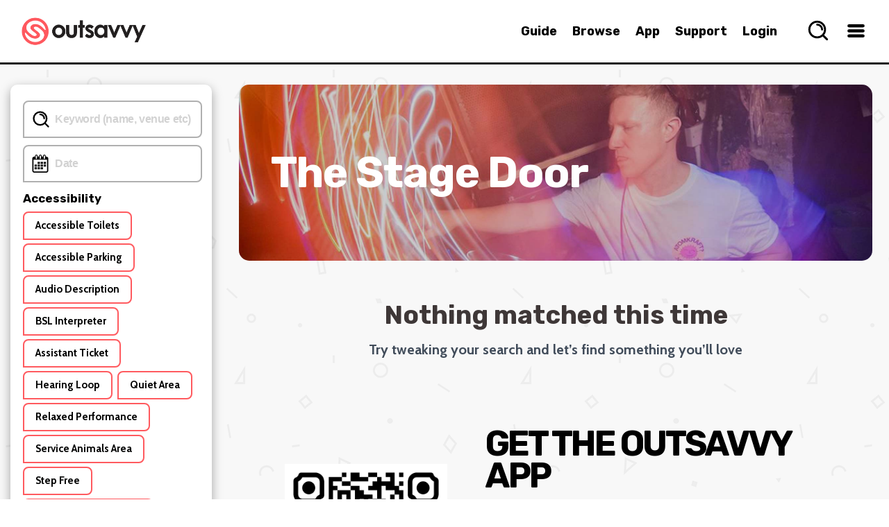

--- FILE ---
content_type: text/html; charset=utf-8
request_url: https://www.outsavvy.com/hashtag/thestagedoor
body_size: 23943
content:


<!DOCTYPE html>
<!--[if lt IE 7]> 				<html xmlns="http://www.w3.org/1999/xhtml" xml:lang="en" lang="en" class="ie ie6 lte9 lte8 lte7 ">	<![endif]-->
<!--[if IE 7]>					<html xmlns="http://www.w3.org/1999/xhtml" xml:lang="en" lang="en" class="ie ie7 lte9 lte8 lte7 ">	<![endif]-->
<!--[if IE 8]>					<html xmlns="http://www.w3.org/1999/xhtml" xml:lang="en" lang="en" class="ie ie8 lte9 lte8 ">		<![endif]-->
<!--[if IE 9]>					<html xmlns="http://www.w3.org/1999/xhtml" xml:lang="en" lang="en" class="ie ie9 lte9 ">				<![endif]-->
<!--[if (gt IE 9)|!(IE)]><!-->
<html xmlns="http://www.w3.org/1999/xhtml" xml:lang="en" lang="en">
<!--<![endif]-->
<head id="Head1"><title>
	OutSavvy - The Stage Door | The Stage Door Events  | The Stage Door Tickets | OutSavvy.com
</title>

    <script type="text/javascript">
        window.dataLayer = window.dataLayer || [];

        function gtag() { dataLayer.push(arguments); }

        if (window.location.hash ? window.location.hash == '#cs-scan' : false) {
            gtag("consent", "default", { ad_storage: "granted", ad_user_data: "granted", ad_personalization: "granted", analytics_storage: "granted", functionality_storage: "granted", personalization_storage: "granted", security_storage: "granted", wait_for_update: 500 });
        }
        else {
            gtag("consent", "default", {
                ad_storage: "denied",
                ad_user_data: "denied",
                ad_personalization: "denied",
                analytics_storage: "denied",
                functionality_storage: "granted",
                personalization_storage: "granted",
                security_storage: "granted",
                wait_for_update: 500,
            });
        }

        gtag("set", "ads_data_redaction", true);

        gtag("set", "developer_id.dZTlmZj", true);
    </script>

    <script src="https://consent.studio/outsavvy.com/banner.js"></script>

    <link rel="stylesheet" type="text/css" href="/combres.axd/siteCss/a21a3ddd9c46d46fcea5bfb28164e8013cddd288cf57f50a6c9e5225e554a2f0fca2f0495338e066eb1b1027a1ffef5ab4c4bf7a51c263d575bcf0e527ef08ba/"/><script type="text/javascript" src="/combres.axd/siteJs/4ea27d3d3dfdcea6aa2256650964498a5d720acb896b38d1bcbc2a81e57470911dd600418c7f575901cd7b3741c1b3a433126ce5ab0a56f134539cecb5333ade/"></script>

    <meta name="Priority" content="0.75" />
    <meta name="ChangeFrequency" content="daily" />
    <meta name="ROBOTS" content="INDEX, FOLLOW" />

    <meta property="og:description" content="The Stage Door | The Stage Door Events | The Stage Door Tickets | OutSavvy.com" />
    <meta property="og:locale" content="en_GB" />
    <meta property="og:locale:alternate" content="en_US" />
    <meta property="og:site_name" content="OutSavvy" />
    <meta property="og:type" content="website" />
    <meta property="og:title" content="The Stage Door - OutSavvy" />
    <meta property="og:url" content="https://www.outsavvy.com/hashtag/thestagedoor" />
    <meta property="og:image:type" content="image/jpeg" />
    <meta property="og:image:width" content="1440" />
    <meta property="og:image:height" content="954" />
    <meta property="og:image" content="https://cdn.outsavvy.com/website/banner.jpg" />
    <meta property="og:image:secure_url" content="https://cdn.outsavvy.com/website/banner.jpg" />

    <meta name="twitter:card" content="summary" />
    <meta name="twitter:site" content="@OutSavvy" />
    <meta name="twitter:title" content="The Stage Door - OutSavvy" />
    <meta name="twitter:app:name:iphone" content="OutSavvy" />
    <meta name="twitter:app:id:iphone" content="722344276" />
    <meta property="twitter:image:src" content="https://cdn.outsavvy.com/website/banner.jpg" />

    <link href="https://www.outsavvy.com/hashtag/thestagedoor" rel="canonical" />

<link rel="apple-touch-icon" sizes="57x57" href="https://cdn.outsavvy.com/website/favicon/apple-icon-57x57.png" /><link rel="apple-touch-icon" sizes="60x60" href="https://cdn.outsavvy.com/website/favicon/apple-icon-60x60.png" /><link rel="apple-touch-icon" sizes="72x72" href="https://cdn.outsavvy.com/website/favicon/apple-icon-72x72.png" /><link rel="apple-touch-icon" sizes="76x76" href="https://cdn.outsavvy.com/website/favicon/apple-icon-76x76.png" /><link rel="apple-touch-icon" sizes="114x114" href="https://cdn.outsavvy.com/website/favicon/apple-icon-114x114.png" /><link rel="apple-touch-icon" sizes="120x120" href="https://cdn.outsavvy.com/website/favicon/apple-icon-120x120.png" /><link rel="apple-touch-icon" sizes="144x144" href="https://cdn.outsavvy.com/website/favicon/apple-icon-144x144.png" /><link rel="apple-touch-icon" sizes="152x152" href="https://cdn.outsavvy.com/website/favicon/apple-icon-152x152.png" /><link rel="apple-touch-icon" sizes="180x180" href="https://cdn.outsavvy.com/website/favicon/apple-icon-180x180.png" /><link rel="icon" type="image/png" sizes="192x192" href="https://cdn.outsavvy.com/website/favicon/android-icon-192x192.png" /><link rel="icon" type="image/png" sizes="32x32" href="https://cdn.outsavvy.com/website/favicon/favicon-32x32.png" /><link rel="icon" type="image/png" sizes="96x96" href="https://cdn.outsavvy.com/website/favicon/favicon-96x96.png" /><link rel="icon" type="image/png" sizes="16x16" href="https://cdn.outsavvy.com/website/favicon/favicon-16x16.png" /><link rel="shortcut icon" href="https://cdn.outsavvy.com/website/favicon/favicon.ico" /><link rel="manifest" href="/manifest.json" /><meta name="apple-mobile-web-app-title" content="OutSavvy" /><meta name="application-name" content="OutSavvy" /><meta name="msapplication-TileColor" content="#ffffff" /><meta name="msapplication-TileImage" content="/ms-icon-144x144.png" /><meta name="theme-color" content="#ffffff" /><meta name="google-play-app" content="app-id=com.outsavvyapp" /><meta name="apple-itunes-app" content="app-id=722344276" /><meta http-equiv="Content-Type" content="text/html; charset=utf-8" /><meta name="viewport" content="width=device-width, initial-scale=1.0" /><meta property="fb:app_id" content="179821335543821" />

    <script>

        function sponsoredclick(boostId, eventId, source) {
            $.ajax({
                type: "POST",
                contentType: "application/json; charset=utf-8",
                url: "/Default.aspx/AddBoostClick",
                data: '{ userId: "d6a26f5c-06ad-4007-a47e-686b12305346", boostId: "' + boostId + '", eventId: "' + eventId + '", source: "' + source + '" }',
                contentType: "application/json; charset=utf-8",
                dataType: "json",
                success: function (r) {
                    var g = 'success';
                },
                failure: function (r) {
                },
                error: function (r) {
                }
            });
        }

        function sponsoredview(boostId, source) {
            $.ajax({
                type: "POST",
                contentType: "application/json; charset=utf-8",
                url: "/Default.aspx/AddBoostView",
                data: '{ userId: "d6a26f5c-06ad-4007-a47e-686b12305346", boostId: "' + boostId + '", source: "' + source + '" }',
                contentType: "application/json; charset=utf-8",
                dataType: "json",
                success: function (r) {
                    var g = 'success';
                },
                failure: function (r) {
                },
                error: function (r) {
                }
            });
        }

        function openEventSearch() {
            setTimeout(function () {
                $('.results-list').empty();

                $.ajax({
                    type: "GET",
                    contentType: "application/json; charset=utf-8",
                    url: "/predictions/v1/getpopular",
                    dataType: "json",
                    async: true,
                    success: function (data) {

                        var h2 = "<h2>What’s Hot Right Now</h2>";
                        $('.results-list').append(h2);

                        $.each(data, function (index, item) {
                            var rows = "<a href='" + item.Url + "' tabindex='0' class='search-nav-item'><div class='search-nav-item-container'><div class='search-nav-item-image-container'><figure class='search-nav-item-image'><img src='https://res.cloudinary.com/outsavvy/image/fetch/c_fill,h_60,w_123/" + item.ImageUrl + "' alt='" + item.Name + "' class='search-nav-item-theimage'><div class='feature-price'>" + item.Price + "</div></figure></div><div class='search-nav-title-container'><p class='search-nav-title'>" + item.Name + "</p><p class='search-nav-description search-nav-description-date'>" + item.Date + "</p><p class='search-nav-description'>" + item.Location + "</p></div></div></a>";
                            $('.results-list').append(rows);
                        });

                        $(".results-holder").show();

                    },
                    error: function (result) {
                        //alert("Due to unexpected errors we were unable to load data");
                    }
                });

                $("#predicitvesearch").focus();
            }, 500);
        }

    </script>

    

    <link rel="stylesheet" type="text/css" href="/combres.axd/eventCss/fdf075ca5ea701b19d44d3128fac8bae6513d6339bfaecfeac36e9e4773b283cf18f166b0f502735ecadd87ff012944242e2e4e7418423d15478cc9091976bdc/"/>
    <script type="text/javascript" src="/combres.axd/eventJs/fc3601143acd977438c1a5f510610e27c13d52eefa8185d86eac33f5d4a05526e8b947b36d3bb3178109ef992afcfa9e70e9653fd627299cb88f15d3c827660a/"></script>
<meta name="description" content="The Stage Door | The Stage Door Events | The Stage Door Tickets | OutSavvy.com" /></head>
<body>

    
    <form method="post" action="/hashtag/thestagedoor" id="Form1">
<div class="aspNetHidden">
<input type="hidden" name="__EVENTTARGET" id="__EVENTTARGET" value="" />
<input type="hidden" name="__EVENTARGUMENT" id="__EVENTARGUMENT" value="" />
<input type="hidden" name="__VIEWSTATE" id="__VIEWSTATE" value="YSw5sFe9FzW6i4XDLNr3KW6JgVQWjanZXdu2w5bL/03Oyg+HLbBlFbXOHJEdYx7Jv28TQYcSc2hqeUGZk6UD6cgdpJoRTamFXAxiPAlQNM+JhQzkEHiuJ8tlfTDvIbhATHLGaZkHRRCC/BSbPD/QvtmnoInWyB/[base64]/LA4ztVFHEYwEljcUIRVqUvVrKWC5QPOvb6wSWPEYdBKxzyR2BBYNUvc5WLx1khTEqjCGX6JUkCamDdRmhvUSOgTkfaXGuPEaY/sZJjbDh/lWoKJw7ljbL8PGLJvbwZKOoBZB8E66FimEKQxx4t0H/6nFY6096FPlFmKmSCRH4CBSTvqNY3HajXxyXYHJavi5iQosXUSaoLgcRmUZPwWx3D7dSsynI1LAXLj/12c1zjxEyUFAClX3i7DMaRWsgmptGmB8keJ+KbYsC3xs8JCHQua9KBSEpgmPiAwhEdQh6HIFJ6qvP5W+Z+Nl88yo4YcrkPi4+F3Pi5ynCCHze4TNd6TxJ6oXILyEotO8zB6x1hpLm5BaC4KfSo2G++5t/X0xALSLsOXJyFEQlQqiPHiUHfmgyGtt8fH4Ea7pWkTOBXskEggPP5mWLaF5B0bdFJseHI4+4F8Ebk5kE9XNMDNUmJRuT14lVG2ZJoI3CP4ZpYfi1HxeEPtq4IgWF1LAl5wFf9UwDASctf90Y0pzzvcIeI1nXxVB+HCo3NkBJ9k7UcccTgt7A83BO6B/LongaRTS2hYzaAPDAUFAVidITcETSu2KDKm7gaIZUfKYXw5yyjAN8UQwU573IzXMaFy1CSk19Ub3Z2vgq5GzW4RAoySoF+Wm2cH9rrPv2kTqavyr66yeIYFZSNDCyqYFXnirzSiLe2baE/Y9fWcGXOcaE9BJtKlXtqOxPvw6PqEqg6FV3CGEuaybOhY37Z/cJV6667XBeGPdV1e3h0ydvbMQlaZy54pYBLymBe0lBxvwwM8AafaqsdZMbBVuMW7h/0Wr65hrKDkE7/8leQcGPsnKMl2A6mSFbPnNo5M2JCuqYPViwAsLzXehNyTsIi+LB/zTuAbXjcEHUur4mkihAiYXc5TYUbr3fU20RWjsjnL6UGZUeb8cYJ124mz3vNR0nA6R0B9k7Ed+258PqNm66n3oPrJVsxpE2snyG7PwGMmiJzI2yjLt/a6NYbTXBpWak8frtuiCqnHXwG6H1GoDgX/qs88PL1H0PQa08RMQRPOt6f0miTEoETsUZJMkfOxvng/D0mLRxeonDlEFzZoxx8N6kr0zhggjb4QQYeQV44ZCEeaKBuaMftUWc+cUkJvYgjvdqlEprR6oRbXTjlX616QdKBAqMdS/N1d4HgLEzWw2t9abpNxjMmVTdSE3YzUfgPatrs57vufSEH58uQ6Z0q1a6tn79DB+OCB1m9QHq7K8ZQC2zdqOLh+treY/+Dpqi15bDh0KuBziegn2ioIBpxbWnc+IxkNqf45SGKVBm9sUnjEOitQzGOJ6JJmhu+52htYUgzwJqz9Sya+IYNKv09H2GY0U+Xycd4i3ECzz5W2FQPJjMYotMKhyAKwGLQP10Q==" />
</div>

<script type="text/javascript">
//<![CDATA[
var theForm = document.forms['Form1'];
if (!theForm) {
    theForm = document.Form1;
}
function __doPostBack(eventTarget, eventArgument) {
    if (!theForm.onsubmit || (theForm.onsubmit() != false)) {
        theForm.__EVENTTARGET.value = eventTarget;
        theForm.__EVENTARGUMENT.value = eventArgument;
        theForm.submit();
    }
}
//]]>
</script>


<script src="https://ajax.aspnetcdn.com/ajax/4.6/1/WebForms.js" type="text/javascript"></script>
<script type="text/javascript">
//<![CDATA[
window.WebForm_PostBackOptions||document.write('<script type="text/javascript" src="/WebResource.axd?d=pynGkmcFUV13He1Qd6_TZL5KdDVR-IRbp45zGy255YsnUFBNiHTR95ynkz6pYofnIBeyJQ2&amp;t=637814653746327080"><\/script>');//]]>
</script>



<script src="https://ajax.aspnetcdn.com/ajax/4.6/1/MicrosoftAjax.js" type="text/javascript"></script>
<script type="text/javascript">
//<![CDATA[
(window.Sys && Sys._Application && Sys.Observer)||document.write('<script type="text/javascript" src="/ScriptResource.axd?d=NJmAwtEo3Ipnlaxl6CMhvi2B_tFrGXO4oZ-BZbVPvI2Ut-QHgTn0O335yMndvrRa3eSJjqqSBMrJrE29H1KJjYMcbc5wjIWfAChnujlz6p35vZ_wjrXQQ2UjUwBSgXbUR8CALUM5UA5QlLhQxZ_Vtm0vQDc1&t=49337fe8"><\/script>');//]]>
</script>

<script src="https://ajax.aspnetcdn.com/ajax/4.6/1/MicrosoftAjaxWebForms.js" type="text/javascript"></script>
<script type="text/javascript">
//<![CDATA[
(window.Sys && Sys.WebForms)||document.write('<script type="text/javascript" src="/ScriptResource.axd?d=dwY9oWetJoJoVpgL6Zq8OKXH5hXLz2HeEtHbgvDgDQNBYfDCQnLxsVzZAlrF0MsSoy_8gLIA1jtVH4iFAlrLUJqzB0_JxB_m0OgD7Mh9lynTh_enzmbgGUloWhv9usgHMH4CSVtn-JM5BnWNRDS1IsLjwOs1&t=49337fe8"><\/script>');//]]>
</script>

<div class="aspNetHidden">

	<input type="hidden" name="__VIEWSTATEGENERATOR" id="__VIEWSTATEGENERATOR" value="9543FD24" />
	<input type="hidden" name="__EVENTVALIDATION" id="__EVENTVALIDATION" value="8ov9YvXgfdnfcQ14s2W9qlj11BF+lpemdhtqPPlQD3cJpaQGKRYmYuos3S+Sj//uKQ45i1PbHhmlZqW2U/1mTE/JlhroCX4yjLYK4LsM4sm3zxHdsJeApbSeyp+m2fPg1qllmMkp2R2UihLFPMc1jRCG5BHUqJygMu2EOcoQZ1M1WfibFLUXSYSd7ZFYfuA4SqG8AhP0ooPv8MoZocW/0/+NVoXVbr7WskLH3darh2sOa65AKNjElC+r3ni53RY33+ZS91pwZSPsBh2vBrPE2NLapsoBJAyHwsPk881i9tbx6JFxEuUulYFRNj6vTXb5yIewr+0CNxw04W3520KQk049beRWUGV8Cq+XTorDNRRtTsBgz2WEPpDfWlDJYciz1bL4//+U+Oar+haPIeQIpf8vzsr63t4MimpMtm7XeY1ymLiTBcExgrzI0Q+PuoM7f8zgGM2sqnlUhkQOehcM3+lbZOog9O7DFQsO5MCH0GRnqOfWejoVVr4zGxz+hIkNqXJgl43FHspv0biiifKNR23oF8XWHDtqI2QAY+qBbY4lUfjQknLrCQh+IB/[base64]" />
</div>
        

        <input type="checkbox" name="" id="menuBtn" />

        <label for="menuBtn">
            <div class="loadingmenu" id="loadingmenu">
            </div>
        </label>

        <input type="checkbox" name="" id="searchBtn" />
        <label for="searchBtn">
            <div class="searchmenu" id="searchmenu">

                <div class="search-box-size">
                    <div class="search-box">
                        <input name="ctl00$predicitvesearch" type="text" id="predicitvesearch" class="predicitvesearch" placeholder="Event, keyword, performer..." />

                        <svg xmlns="http://www.w3.org/2000/svg" width="800px" height="800px" viewBox="0 0 24 24" fill="none" class="header-svg-icon svg-icon" style="width: 26px; height: auto;">
                            <path d="M11 6C13.7614 6 16 8.23858 16 11M16.6588 16.6549L21 21M19 11C19 15.4183 15.4183 19 11 19C6.58172 19 3 15.4183 3 11C3 6.58172 6.58172 3 11 3C15.4183 3 19 6.58172 19 11Z" stroke="#000000" stroke-width="2" stroke-linecap="round" stroke-linejoin="round"></path>
                        </svg>

                        <label for="searchBtn">
                            <div class="search-icon-close">

                                <svg width="20" height="20" xmlns="http://www.w3.org/2000/svg" viewBox="0 0 15 15" version="1.1" class="header-svg-icon svg-icon">
                                    <path d="M2.64,1.27L7.5,6.13l4.84-4.84C12.5114,1.1076,12.7497,1.0029,13,1c0.5523,0,1,0.4477,1,1
	c0.0047,0.2478-0.093,0.4866-0.27,0.66L8.84,7.5l4.89,4.89c0.1648,0.1612,0.2615,0.3796,0.27,0.61c0,0.5523-0.4477,1-1,1
	c-0.2577,0.0107-0.508-0.0873-0.69-0.27L7.5,8.87l-4.85,4.85C2.4793,13.8963,2.2453,13.9971,2,14c-0.5523,0-1-0.4477-1-1
	c-0.0047-0.2478,0.093-0.4866,0.27-0.66L6.16,7.5L1.27,2.61C1.1052,2.4488,1.0085,2.2304,1,2c0-0.5523,0.4477-1,1-1
	C2.2404,1.0029,2.4701,1.0998,2.64,1.27z">
                                    </path>
                                </svg>
                            </div>
                        </label>
                    </div>

                    <div class="results-holder">
                        <div class="results-list">
                        </div>
                    </div>

                </div>

            </div>
        </label>


        <input type="checkbox" name="" id="locationBtn" />
        <label for="locationBtn">
            <div class="locationmenu" id="locationmenu">

                <div class="location-box-size">
                    <label>
                        <div class="location-box">

                            <div class="col-lg-12 col-md-12 col-sm-12 col-xs-12 location-search location-search-web">

                                <div class="browse_location">

                                    <label for="locationBtn">
                                        <div class="location-box-close">
                                            <span>
                                                <svg xmlns="http://www.w3.org/2000/svg" class="svg-close" viewBox="0 0 15 15" version="1.1">
                                                    <path d="M2.64,1.27L7.5,6.13l4.84-4.84C12.5114,1.1076,12.7497,1.0029,13,1c0.5523,0,1,0.4477,1,1
	c0.0047,0.2478-0.093,0.4866-0.27,0.66L8.84,7.5l4.89,4.89c0.1648,0.1612,0.2615,0.3796,0.27,0.61c0,0.5523-0.4477,1-1,1
	c-0.2577,0.0107-0.508-0.0873-0.69-0.27L7.5,8.87l-4.85,4.85C2.4793,13.8963,2.2453,13.9971,2,14c-0.5523,0-1-0.4477-1-1
	c-0.0047-0.2478,0.093-0.4866,0.27-0.66L6.16,7.5L1.27,2.61C1.1052,2.4488,1.0085,2.2304,1,2c0-0.5523,0.4477-1,1-1
	C2.2404,1.0029,2.4701,1.0998,2.64,1.27z">
                                                    </path>
                                                </svg>
                                            </span>
                                        </div>
                                    </label>

                                    <div class="browse_location-text-mobile">
                                        Set your preferred location
                                    </div>

                                    <div class="browse_location-text-mobile-small">Events close to your preferred location will prioritised 🙌</div>

                                    <div class="browse_location-text-mobile-small">
                                        Start typing to find your location and select from the list. Currently UK locations only but more coming soon!
                                    </div>

                                    <div class="location-autocomplete" data-spec="location-autocomplete" style="width: 100%;">
                                        <div id="geocoder"></div>
                                    </div>

                                    <div class='ticket-select'>
                                        <div class="confirm">
                                            <div class="button radius confirm-right">
                                                <input type="submit" name="ctl00$ButtonHidden" value="Confirm Location" id="ButtonHidden" class="button" />
                                            </div>
                                        </div>
                                    </div>

                                </div>

                                <input type="hidden" name="ctl00$HiddenLocationText" id="HiddenLocationText" value="London" />
                                <input type="hidden" name="ctl00$HiddenLatLon" id="HiddenLatLon" value="51.51633,-0.129302" />

                            </div>

                        </div>
                    </label>
                </div>

            </div>
        </label>


        <div id="page" class="search event-guide event-guide-site taxonomy">

            <div id="page-wrapper">

                <div >

                    <div id="header" class="">

                        <nav class="search-nav">
                            <div class="search-bar">

                                <a href="/">
                                    <img itemprop="logo" width="55" height="55" class="logomobile" src="https://cdn.outsavvy.com/website/icon.png" alt="OutSavvy - Discover events and book tickets. Buy tickets quickly and securely" />
                                    <img itemprop="logo" class="logo" width="180" height="46" src="https://cdn.outsavvy.com/website/outsavvy-logo-white.png" alt="OutSavvy - Discover events and book tickets. Buy tickets quickly and securely" />
                                </a>
                            </div>

                            <ul class="search-nav-browse">
                                <li class="search-nav-browse-first"><a href="/guide" tabindex="0" class="search-nav-main-item search-nav-item">Guide</a></li>
                                <li class="search-nav-browse-first"><a href="/events" tabindex="0" class="search-nav-main-item search-nav-item">Browse</a></li>
                                <li class="search-nav-browse-second"><a href="/theapp" tabindex="0" class="search-nav-main-item search-nav-item">App</a></li>
                                <li class="search-nav-browse-second"><a href="/support" tabindex="0" class="search-nav-main-item search-nav-item">Support</a></li>

                                
                                <li class="search-nav-browse-second"><a href="/accountlogin" tabindex="0" class="search-nav-main-item search-nav-item">Login</a></li>
                                

                                <li class="user-nav">

                                    

                                    <label for="searchBtn">
                                        <div class="search-nav-drop-button">
                                            <span>
                                                <svg xmlns="http://www.w3.org/2000/svg" width="800px" height="800px" viewBox="0 0 24 24" fill="none" class="svg-search" onclick="openEventSearch();">
                                                    <path d="M11 6C13.7614 6 16 8.23858 16 11M16.6588 16.6549L21 21M19 11C19 15.4183 15.4183 19 11 19C6.58172 19 3 15.4183 3 11C3 6.58172 6.58172 3 11 3C15.4183 3 19 6.58172 19 11Z" stroke="#000000" stroke-width="2" stroke-linecap="round" stroke-linejoin="round" />
                                                </svg>
                                            </span>
                                        </div>
                                    </label>

                                    <div class="user-nav-container">

                                        <div class="menu">
                                            <label for="menuBtn">
                                                <div class="search-nav-drop-button">
                                                    <span>
                                                        <svg xmlns="http://www.w3.org/2000/svg" width="800px" height="800px" viewBox="0 0 24 24" fill="none" class="svg-hamburger">
                                                            <path d="M5 7H19" stroke="#000000" stroke-width="3" stroke-linecap="round" stroke-linejoin="round"></path>
                                                            <path d="M5 12L19 12" stroke="#000000" stroke-width="3" stroke-linecap="round" stroke-linejoin="round"></path>
                                                            <path d="M5 17L19 17" stroke="#000000" stroke-width="3" stroke-linecap="round" stroke-linejoin="round"></path>
                                                        </svg>
                                                    </span>
                                                </div>
                                            </label>

                                        </div>

                                    </div>
                                </li>

                            </ul>
                        </nav>

                        <div class="container container-header">
                            
                            
                        </div>

                    </div>

                    
                    <div class="top-header-margin"></div>
                    

                    <!-- HEADER -->

                    


                    <div id="section" class="page-large">

                        <div id="PanelMainSection">
	
                            <div class="container clearfix ">
                                
                                <div id="primary" class="search">
                                    

    <script type="text/javascript">
//<![CDATA[
Sys.WebForms.PageRequestManager._initialize('ctl00$MainContent$ScriptManager', 'Form1', ['tctl00$MainContent$Update1','MainContent_Update1'], ['ctl00$MainContent$TextBoxSearch','MainContent_TextBoxSearch'], [], 90, 'ctl00');
	//]]>
</script>


    <div class="ui-hero ui-hero-sub mobile-header" style="background-image: url(https://cdn.outsavvy.com/website/banner/banner5.jpg); margin-bottom: 30px;">

        <div class="container" style="padding-top: 0px;">
            <!-- Heading -->
            <h1 class="heading animate fade-in-up-big">The Stage Door</h1>

        </div>

        <div class="row-bg-overlay"></div>

    </div>

    <div id="MainContent_Update1">
		

            <div id="MainContent_p" onkeypress="javascript:return WebForm_FireDefaultButton(event, &#39;MainContent_ButtonSearch&#39;)">
			

                <div class="col-lg-3 col-md-3 col-sm-12 col-xs-12">

                    <div class="searchfilter">

                        <div class="box outline">

                            <div id="searchContent">

                                <div class="content">

                                    

                                    <div class="row">
                                        <div class="col-lg-12 col-md-12 col-sm-6 col-xs-12">
                                            <div class="keyword">
                                                <input name="ctl00$MainContent$TextBoxSearch" type="text" id="MainContent_TextBoxSearch" class="input-group-text" placeholder="Keyword (name, venue etc)" autocomplete="off" />
                                            </div>
                                        </div>
                                    </div>

                                    <div class="row">
                                        <div class="col-lg-12 col-md-12 col-sm-6 col-xs-12">
                                            <div class="daterange">
                                                <input name="ctl00$MainContent$TextBoxDatePickerStart" type="text" id="MainContent_TextBoxDatePickerStart" class="input-group-text" placeholder="Date" autocomplete="off" />
                                            </div>
                                        </div>
                                    </div>

                                    <h4>accessibility</h4>

                                    <div class="ck-button-container">

                                        
                                                <input type="hidden" name="ctl00$MainContent$RepeaterAccessibility$ctl00$hideAcc" id="MainContent_RepeaterAccessibility_hideAcc_0" value="1" />
                                                <div class="ck-button">
                                                    <label>
                                                        <input name="ctl00$MainContent$RepeaterAccessibility$ctl00$CheckAccessibility" type="checkbox" id="MainContent_RepeaterAccessibility_CheckAccessibility_0" value="1" /><span>Accessible Toilets</span>
                                                    </label>
                                                </div>
                                            
                                                <input type="hidden" name="ctl00$MainContent$RepeaterAccessibility$ctl01$hideAcc" id="MainContent_RepeaterAccessibility_hideAcc_1" value="2" />
                                                <div class="ck-button">
                                                    <label>
                                                        <input name="ctl00$MainContent$RepeaterAccessibility$ctl01$CheckAccessibility" type="checkbox" id="MainContent_RepeaterAccessibility_CheckAccessibility_1" value="2" /><span>Accessible Parking</span>
                                                    </label>
                                                </div>
                                            
                                                <input type="hidden" name="ctl00$MainContent$RepeaterAccessibility$ctl02$hideAcc" id="MainContent_RepeaterAccessibility_hideAcc_2" value="3" />
                                                <div class="ck-button">
                                                    <label>
                                                        <input name="ctl00$MainContent$RepeaterAccessibility$ctl02$CheckAccessibility" type="checkbox" id="MainContent_RepeaterAccessibility_CheckAccessibility_2" value="3" /><span>Audio Description</span>
                                                    </label>
                                                </div>
                                            
                                                <input type="hidden" name="ctl00$MainContent$RepeaterAccessibility$ctl03$hideAcc" id="MainContent_RepeaterAccessibility_hideAcc_3" value="4" />
                                                <div class="ck-button">
                                                    <label>
                                                        <input name="ctl00$MainContent$RepeaterAccessibility$ctl03$CheckAccessibility" type="checkbox" id="MainContent_RepeaterAccessibility_CheckAccessibility_3" value="4" /><span>BSL Interpreter</span>
                                                    </label>
                                                </div>
                                            
                                                <input type="hidden" name="ctl00$MainContent$RepeaterAccessibility$ctl04$hideAcc" id="MainContent_RepeaterAccessibility_hideAcc_4" value="5" />
                                                <div class="ck-button">
                                                    <label>
                                                        <input name="ctl00$MainContent$RepeaterAccessibility$ctl04$CheckAccessibility" type="checkbox" id="MainContent_RepeaterAccessibility_CheckAccessibility_4" value="5" /><span>Assistant Ticket</span>
                                                    </label>
                                                </div>
                                            
                                                <input type="hidden" name="ctl00$MainContent$RepeaterAccessibility$ctl05$hideAcc" id="MainContent_RepeaterAccessibility_hideAcc_5" value="6" />
                                                <div class="ck-button">
                                                    <label>
                                                        <input name="ctl00$MainContent$RepeaterAccessibility$ctl05$CheckAccessibility" type="checkbox" id="MainContent_RepeaterAccessibility_CheckAccessibility_5" value="6" /><span>Hearing Loop</span>
                                                    </label>
                                                </div>
                                            
                                                <input type="hidden" name="ctl00$MainContent$RepeaterAccessibility$ctl06$hideAcc" id="MainContent_RepeaterAccessibility_hideAcc_6" value="7" />
                                                <div class="ck-button">
                                                    <label>
                                                        <input name="ctl00$MainContent$RepeaterAccessibility$ctl06$CheckAccessibility" type="checkbox" id="MainContent_RepeaterAccessibility_CheckAccessibility_6" value="7" /><span>Quiet Area</span>
                                                    </label>
                                                </div>
                                            
                                                <input type="hidden" name="ctl00$MainContent$RepeaterAccessibility$ctl07$hideAcc" id="MainContent_RepeaterAccessibility_hideAcc_7" value="8" />
                                                <div class="ck-button">
                                                    <label>
                                                        <input name="ctl00$MainContent$RepeaterAccessibility$ctl07$CheckAccessibility" type="checkbox" id="MainContent_RepeaterAccessibility_CheckAccessibility_7" value="8" /><span>Relaxed Performance</span>
                                                    </label>
                                                </div>
                                            
                                                <input type="hidden" name="ctl00$MainContent$RepeaterAccessibility$ctl08$hideAcc" id="MainContent_RepeaterAccessibility_hideAcc_8" value="9" />
                                                <div class="ck-button">
                                                    <label>
                                                        <input name="ctl00$MainContent$RepeaterAccessibility$ctl08$CheckAccessibility" type="checkbox" id="MainContent_RepeaterAccessibility_CheckAccessibility_8" value="9" /><span>Service Animals Area</span>
                                                    </label>
                                                </div>
                                            
                                                <input type="hidden" name="ctl00$MainContent$RepeaterAccessibility$ctl09$hideAcc" id="MainContent_RepeaterAccessibility_hideAcc_9" value="10" />
                                                <div class="ck-button">
                                                    <label>
                                                        <input name="ctl00$MainContent$RepeaterAccessibility$ctl09$CheckAccessibility" type="checkbox" id="MainContent_RepeaterAccessibility_CheckAccessibility_9" value="10" /><span>Step Free</span>
                                                    </label>
                                                </div>
                                            
                                                <input type="hidden" name="ctl00$MainContent$RepeaterAccessibility$ctl10$hideAcc" id="MainContent_RepeaterAccessibility_hideAcc_10" value="11" />
                                                <div class="ck-button">
                                                    <label>
                                                        <input name="ctl00$MainContent$RepeaterAccessibility$ctl10$CheckAccessibility" type="checkbox" id="MainContent_RepeaterAccessibility_CheckAccessibility_10" value="11" /><span>Wheelchair Accessible</span>
                                                    </label>
                                                </div>
                                            

                                    </div>



                                    <div class="button">
                                        <input type="submit" name="ctl00$MainContent$ButtonSearch" value="Search" id="MainContent_ButtonSearch" />
                                    </div>
                                </div>

                            </div>

                        </div>
                    </div>
                </div>

            
		</div>

            <div class="col-lg-9 col-md-9 col-sm-12 col-xs-12">

                <div class="ui-hero ui-hero-sub web-header" style="background-image: url(https://cdn.outsavvy.com/website/banner/banner5.jpg); margin-bottom: 30px;">

                    <div class="container" style="padding-top: 0px;">
                        <!-- Heading -->
                        <h1 class="heading animate fade-in-up-big">The Stage Door</h1>

                    </div>

                    <div class="row-bg-overlay"></div>

                </div>

                

                <div id="loadMore">Load More 👇</div>

                
                    <h3 class="no-search-header" style="text-align: center;">Nothing matched this time</h3>
                    <h4 class="no-search-sub-header">Try tweaking your search and let’s find something you’ll love</h4>
                

                <section class="app-promotion">

                    <div class="app-promotion-inner">

                        <div class="app-promotion-main">
                            <img src="https://cdn.outsavvy.com/website/outsavvy-qr-app.png" />
                            <div class="image-copy">Download the app</div>
                        </div>

                        <div class="app-promotion-copy">

                            <div class="app-copy-placeholder">


                                <h2 class="app-copy-header">GET THE OUTSAVVY APP</h2>
                                <div class="app-copy-subheader">Your vibe. Your events. All in one place.</div>
                                <div class="event-description">
                                    <ul class="event-points">
                                        <li>Discover events you’ll actually love</li>
                                        <li>Personalised recommendations that match your vibe</li>
                                        <li>Store your tickets for lightning-fast entry</li>
                                        <li>Buy tickets on the go—safe, simple, secure</li>
                                    </ul>
                                </div>

                                <a href="https://www.outsavvy.com/applink" class="buy-button">Download The App</a>


                            </div>
                        </div>

                    </div>
                </section>

                

                

<div class="trendingtags">

    
    <hr class="content-divider" />
    

                        <div class="line-red-holder">
                        <h4 class="line-red">Trending Tags
<svg width="100%" height="7" viewBox="0 0 135 7" fill="none" preserveAspectRatio="none" xmlns="http://www.w3.org/2000/svg" style="position: absolute; bottom: -7px; left: 0;">
    <path d="M134.608 0.000117724C113.27 0.173747 91.9358 0.526433 70.6042 1.05817C55.826 1.43256 41.0566 1.93717 26.2785 2.4255C18.6216 2.68594 10.9647 2.91925 3.30781 3.12544C2.34941 3.2291 1.43068 3.87061 0.673556 4.96482C0.410131 5.33921 -0.520638 7.03209 0.392569 6.99954C14.117 6.6577 27.8503 6.15309 41.5747 5.71359C58.4983 5.16015 75.4131 4.72066 92.3192 4.3951C105.444 4.14551 118.565 3.97188 131.684 3.87422C132.645 3.78272 133.566 3.13359 134.318 2.01856C134.59 1.66045 135.521 -0.01616 134.608 0.000117724Z" fill="#ff5a5f"></path>
</svg>
                        </h4>
                    </div>

    <div class="content">

        <div class="eventtags">
            <span class="eventspan">
                <a href=/hashtag/community>Community </a><a href=/hashtag/show>Show </a><a href=/hashtag/drag>Drag </a><a href=/hashtag/social>Social </a><a href=/hashtag/performance>Performance </a><a href=/hashtag/music>Music </a><a href=/hashtag/party>Party </a><a href=/hashtag/dance>Dance </a><a href=/hashtag/cabaret>Cabaret </a><a href=/hashtag/comedy>Comedy </a><a href=/hashtag/dj>DJ </a><a href=/hashtag/workshop>Workshop </a><a href=/hashtag/experience>Experience </a><a href=/hashtag/clubbing>Clubbing </a>
            </span>
        </div>
    </div>

   
    <hr class="content-divider" />
    

</div>


            </div>

        
	</div>

    <input name="ctl00$MainContent$hiddenLong" type="text" id="MainContent_hiddenLong" style="display: none" />
    <input name="ctl00$MainContent$hiddenLat" type="text" id="MainContent_hiddenLat" style="display: none" />


                                </div>
                                <div id="sidebar" class="">
                                    

                                </div>
                                <!-- container -->
                            </div>
                        
</div>

                        

                        

                        

    

<div class="app-showcase">
    <!-- Call To Action Section -->
    <div class="section ui-gradient-peach ui-section-tilt ui-action-section">
        <div class="container">
            <div class="row">
                <!-- Text Column -->
                <div class="col-lg-6 col-md-7 text-block">
                    <!-- Section Heading -->
                    <div class="section-heading">
                        <h2 class="heading">Available on iOS and Android
							</h2>
                        <p class="paragraph">
                           Download the app using the links below to secure your tickets on the go plus store your tickets on the app for even easier entry to your event 👇
						
                        </p>
                        <div class="actions">
                            <a href="https://apps.apple.com/gb/app/outsavvy/id722344276" target="_blank" class="btn ui-gradient-green btn-app-store btn-download shadow-lg"><span>Available on the</span> <span>App Store</span></a>
                            <a href="https://play.google.com/store/apps/details?id=com.outsavvyapp&hl=en" target="_blank" class="btn ui-gradient-blue btn-google-play btn-download shadow-lg"><span>Available on </span><span>Google Play</span></a>
                        </div>
                    </div>
                    <!-- .section-heading -->
                </div>
                <!-- Image Column -->
                <div class="col-lg-6 col-md-5 img-block">
                    <img src="https://cdn.outsavvy.com/website/app/app-mockup-11.png" alt="OutSavvy App for iOS and Android" data-uhd class="responsive-on-sm" data-max_width="547" />
                </div>
            </div>
            <!-- .row -->
        </div>
        <!-- .container -->
    </div>
    <!-- .section -->
</div>





                    </div>

                    

                    <!-- SECTION -->
                    

<div id="footer">

    <div class="footer" data-is="footerText">

        <div class="footer-top">

            <div class="col-lg-12 col-md-12 col-sm-12 col-xs-12 col">

                <div class="footer-social footer-top">

                    <a href="/">
                        <img itemprop="logo" width="180" height="46" class="logo" src="https://cdn.outsavvy.com/website/outsavvylogo-new.png" alt="OutSavvy - Discover events and book tickets. Buy tickets quickly and securely">
                    </a>

                    <div id="footer-apps">

                        <div class="actions">
                            <a class="btn ui-gradient-green btn-app-store btn-download shadow-lg" href="https://apps.apple.com/gb/app/outsavvy/id722344276" target="_blank"><span>Available on the</span> <span>App Store</span></a>
                            <a class="btn ui-gradient-blue btn-google-play btn-download shadow-lg" href="https://play.google.com/store/apps/details?id=com.outsavvyapp" target="_blank"><span>Available on </span><span>Google Play</span></a>
                        </div>

                    </div>

                </div>
            </div>

            <div class="col-lg-12 col-md-12 col-sm-12 col-xs-12 col">

                <div class="footer-social">

                    <div class="footer__links">
                        <ul class="list-inline">
                            <li><a href="/contactus" title="Contact us">Contact</a></li>
                            <li><a href="/resell" title="What is Ticket ReSell and how to use ReSell on OutSavvy">ReSell</a></li>
                            <li><a href="/aboutus" title="About OutSavvy - Create, share, discover & attend Events">About</a></li>
                            <li><a href="/developer" title="The OutSavvy API, pull in feeds of data for events">Developer</a></li>
                            <li><a href="/terms" title="OutSavvy Terms and Conditions">Terms & Conditions</a></li>
                            <li><a href="/privacypolicy" title="OutSavvy Privacy Policy">Privacy Policy</a></li>
                            <li><a href="/cookiepolicy" title="OutSavvy Cookie Policy">Cookie Policy</a></li>
                        </ul>

                    </div>

                     <a href="/selltickets" class="partners-button" target="_blank">
                            <span>Create Events on OutSavvy</span>  </a>
                    
                </div>
            </div>

            <div class="col-lg-12 col-md-12 col-sm-12 col-xs-12 col">

                <div class="footer-social footer_location">
                    <div>
                        <label for="locationBtn">
                            <div id="footer-location">
                                <svg xmlns="http://www.w3.org/2000/svg" width="800px" height="800px" viewBox="0 0 1024 1024" fill="#000000">
                                    <path d="M800 416a288 288 0 1 0-576 0c0 118.144 94.528 272.128 288 456.576C705.472 688.128 800 534.144 800 416zM512 960C277.312 746.688 160 565.312 160 416a352 352 0 0 1 704 0c0 149.312-117.312 330.688-352 544z" />
                                    <path d="M512 512a96 96 0 1 0 0-192 96 96 0 0 0 0 192zm0 64a160 160 0 1 1 0-320 160 160 0 0 1 0 320z" />
                                </svg>
                                <p>London</p>
                            </div>
                        </label>
                    </div>
                    <div class="footer__social">

                        <div class="card-wrapper">
                            <div class="card-holder infopop" title="" data-original-title="Visa">
                                <svg width="39" height="26" viewBox="0 0 39 26">
                                    <path d="M1.8 0h35.4c1 0 1.8.8 1.8 1.9v22.3c0 1-.8 1.9-1.8 1.9H1.8c-1 0-1.8-.8-1.8-1.9V1.9C0 .8.8 0 1.8 0z" fill="#f5f6f8"></path><path d="M1.8 0h35.4c1 0 1.8.8 1.8 1.9v4.3H0V1.9C0 .8.8 0 1.8 0z" fill="#0071ce"></path><path d="M0 19.8h39v4.3c0 1-.8 1.9-1.8 1.9H1.8c-1 0-1.8-.8-1.8-1.9v-4.3z" fill="#fb9122"></path><path d="M15.7 17.2l1.1-7.2h1.8l-1.1 7.2h-1.8zm8.3-7c-.4-.1-.9-.3-1.6-.3-1.8 0-3 1-3 2.4 0 1 .9 1.6 1.6 2 .7.4.9.6.9.9 0 .5-.6.7-1.1.7-.7 0-1.1-.1-1.7-.4l-.2-.1-.3 1.6c.4.2 1.2.4 2 .4 1.9 0 3.1-1 3.1-2.5 0-.8-.5-1.4-1.5-2-.6-.3-1-.6-1-.9 0-.3.3-.6 1-.6.6 0 1 .1 1.3.3l.2.1.3-1.6zm2.4 4.5c.1-.4.7-2 .7-2s.1-.4.2-.7l.1.6s.3 1.7.4 2.1h-1.4zm-14.2-.8l.2 1 1.8-4.9h1.9l-2.8 7.2h-1.9L9.8 11c-.6-.3-1.2-.6-1.9-.8v-.1h2.9c.4 0 .7.2.8.6l.6 3.2zM28.6 10h-1.4c-.4 0-.8.1-.9.6l-2.7 6.6h1.9s.3-.9.4-1.1h2.3c.1.3.2 1.1.2 1.1H30L28.6 10z" fill="#0071ce"></path></svg>
                            </div>
                            <div class="card-holder infopop" title="" data-original-title="Mastercard">
                                <svg width="39" height="26" viewBox="0 0 39 26">
                                    <path d="M1.8 0h35.4c1 0 1.8.8 1.8 1.9v22.3c0 1-.8 1.9-1.8 1.9H1.8c-1 0-1.8-.8-1.8-1.9V1.9C0 .8.8 0 1.8 0z" fill="#f5f6f8"></path><path d="M19.5 7.7c1.2-1 2.7-1.6 4.3-1.6 3.8 0 6.8 3 6.8 6.8s-3.1 6.8-6.8 6.8c-1.6 0-3.2-.6-4.3-1.6C21 17 22 15.1 22 13s-1-4-2.5-5.3z" fill="#f7a213"></path><path d="M19.5 7.7c-1.2-1-2.7-1.6-4.3-1.6-3.8 0-6.8 3-6.8 6.8s3.1 6.8 6.8 6.8c1.6 0 3.2-.6 4.3-1.6C18 17 17 15.1 17 13s1-4 2.5-5.3z" fill="#eb141c"></path><path d="M19.5 18.3C21 17 22 15.1 22 13s-1-4-2.5-5.3C18 9 17 10.9 17 13s1 4 2.5 5.3z" fill="#fe6412"></path><path d="M37.2.6c.7 0 1.2.5 1.2 1.2v22.3c0 .7-.5 1.2-1.2 1.2H1.8c-.7 0-1.2-.5-1.2-1.2V1.9c0-.7.5-1.2 1.2-1.2h35.4m0-.7H1.8C.8 0 0 .8 0 1.9v22.3c0 1 .8 1.9 1.8 1.9h35.4c1 0 1.8-.8 1.8-1.9V1.9C39 .8 38.2 0 37.2 0z" fill="#dcdddf"></path></svg>
                            </div>
                            <div class="card-holder infopop" title="" data-original-title="Amex">
                                <svg width="39" height="26" viewBox="0 0 39 26">
                                    <path d="M1.8 0h35.4c1 0 1.8.8 1.8 1.9v22.3c0 1-.8 1.9-1.8 1.9H1.8c-1 0-1.8-.8-1.8-1.9V1.9C0 .8.8 0 1.8 0z" fill="#0081c9"></path><path d="M31 12.9l2.8-3.2h-4.1l-.7.9-.7-.9H17.5l-.7 1.8-.8-1.8h-3.5v2.5l-1.2-2.5H8.7l-3.2 6.7H9l.5-1.1h1l.5 1.1h17l.9-1.1.9 1.1H34l-3-3.5zm-18.1 2.5h-1.4l-.5-1.1H8.8l-.5 1.1H7l2.3-4.7h1.4l2.2 4.7zm7.1 0h-1.3V12l-1.5 3.4h-1L14.7 12v3.3h-1.3v-4.7h1.9l1.4 3.3 1.3-3.3h2v4.8zm5.8 0h-4.6v-4.7h4.6v.9h-3.2v1h2.9v.8h-2.9v1.2h3.3v.8zm3.1-1.7l-1.4 1.6H26l2.1-2.5-2-2.3h1.6l1.2 1.5 1.2-1.5h1.5l-2 2.3 2.1 2.5h-1.6l-1.2-1.6z" fill="#fff"></path><path fill="#fff" d="M9.9 11.8l-.8 1.7h1.6l-.7-1.7z"></path></svg>
                            </div>
                            <div class="card-holder infopop" title="" data-original-title="Apple Pay">
                                <svg width="27" height="18" viewBox="0 0 39 26">
                                    <path d="M1.82 0h35.36c1 0 1.82.83 1.82 1.85v22.3c0 1.02-.82 1.85-1.82 1.85H1.82C.82 26 0 25.17 0 24.15V1.85C0 .83.82 0 1.82 0z" fill="#f5f6f8"></path><path d="M37.18.65c.65 0 1.18.54 1.18 1.2v22.3c0 .66-.53 1.2-1.18 1.2H1.82c-.65 0-1.18-.54-1.18-1.2V1.85c0-.66.53-1.2 1.18-1.2h35.36m0-.65H1.82C.82 0 0 .83 0 1.85v22.3C0 25.17.82 26 1.82 26h35.36c1.01 0 1.82-.83 1.82-1.85V1.85C39 .83 38.18 0 37.18 0z" opacity="0.1"></path><g><path d="M10.57 9.1c.32-.4.54-.93.48-1.48-.47.02-1.04.31-1.37.71-.3.34-.56.9-.49 1.42.53.05 1.05-.26 1.38-.65M11.05 9.86c-.76-.05-1.41.43-1.77.43-.36 0-.92-.41-1.52-.4-.78.01-1.51.45-1.91 1.16-.82 1.41-.22 3.5.58 4.65.39.57.85 1.19 1.47 1.17.58-.02.81-.38 1.51-.38s.91.38 1.52.36c.64-.01 1.03-.57 1.42-1.14.44-.65.62-1.27.64-1.31-.01-.01-1.23-.48-1.24-1.88-.01-1.17.95-1.73 1-1.76-.56-.79-1.41-.88-1.7-.9"></path>
                                        <g>
                                            <path d="M18.64 8.27c1.65 0 2.81 1.14 2.81 2.8 0 1.67-1.18 2.81-2.85 2.81h-1.83v2.91h-1.32V8.27h3.19zm-1.88 4.5h1.52c1.15 0 1.81-.62 1.81-1.7s-.66-1.69-1.8-1.69h-1.52v3.39zM21.77 15.03c0-1.09.83-1.72 2.37-1.81l1.65-.1v-.47c0-.69-.46-1.07-1.26-1.07-.67 0-1.15.34-1.25.87h-1.19c.04-1.11 1.08-1.91 2.48-1.91 1.51 0 2.5.79 2.5 2.02v4.24h-1.22v-1.02h-.03c-.35.67-1.12 1.09-1.95 1.09-1.24-.01-2.1-.74-2.1-1.84zm4.02-.55V14l-1.47.09c-.83.05-1.26.36-1.26.9 0 .52.45.86 1.15.86.9 0 1.58-.57 1.58-1.37zM28.19 19.08v-1.02c.08.01.28.02.39.02.59 0 .92-.25 1.12-.89l.12-.38-2.24-6.21h1.38l1.56 5.04h.03l1.56-5.04h1.35l-2.32 6.52c-.53 1.5-1.14 1.99-2.43 1.99-.11.01-.43-.01-.52-.03z"></path>
                                        </g>
                                    </g></svg>
                            </div>
                            <div class="card-holder infopop" title="" data-original-title="Google Pay">
                                <svg width="27" height="18" viewBox="0 0 39 26">
                                    <path d="M1.82 0h35.36c1 0 1.82.83 1.82 1.85v22.3c0 1.02-.82 1.85-1.82 1.85H1.82C.82 26 0 25.17 0 24.15V1.85C0 .83.82 0 1.82 0z" fill="#f5f6f8"></path><path d="M18.74 9.58v2.83h1.73c.41 0 .75-.14 1.02-.42.28-.28.42-.61.42-1 0-.38-.14-.71-.42-.99a1.33 1.33 0 0 0-1.02-.43l-1.73.01zm0 3.83v3.28h-1.03v-8.1h2.74c.7 0 1.29.23 1.78.7s.74 1.04.74 1.71c0 .69-.25 1.26-.74 1.72-.48.46-1.07.69-1.78.69h-1.71zM24.01 15c0 .27.11.5.34.68.23.18.5.27.8.27.43 0 .82-.16 1.16-.49.34-.32.51-.71.51-1.14-.32-.26-.77-.38-1.35-.38-.42 0-.77.1-1.05.31-.27.19-.41.44-.41.75m1.34-4.04c.76 0 1.37.21 1.81.62.44.41.66.98.66 1.69v3.42h-.99v-.77h-.05c-.43.63-1 .95-1.71.95-.61 0-1.12-.18-1.52-.54-.41-.36-.61-.82-.61-1.36 0-.57.22-1.03.65-1.37.43-.34 1.01-.51 1.73-.51.61 0 1.12.11 1.52.34v-.23c0-.36-.14-.67-.43-.92-.27-.25-.63-.38-1-.38-.58 0-1.03.25-1.37.74l-.91-.58c.5-.73 1.24-1.1 2.22-1.1m8.15.19l-3.45 8h-1.07l1.28-2.8-2.27-5.2h1.12l1.64 3.99h.02l1.6-3.99h1.13z" fill="#5f6368"></path><path d="M14.56 12.7c0 1.42-.5 2.62-1.37 3.43l-1.49-1.17c.48-.33.82-.84.93-1.41h-2.5v-1.8h4.36c.05.31.07.63.07.95z" fill="#4285f4"></path><path d="M13.19 16.13c-.77.72-1.82 1.13-3.07 1.13a4.61 4.61 0 0 1-4.13-2.56l1.53-1.21c.36 1.11 1.39 1.93 2.6 1.93.62 0 1.16-.16 1.58-.45l1.49 1.16z" fill="#34a853"></path><path d="M7.52 13.49L5.99 14.7c-.31-.64-.48-1.34-.48-2.1-.01-.72.16-1.44.48-2.09l1.53 1.21c-.19.56-.19 1.18 0 1.77z" fill="#fabb05"></path><path d="M13.22 9.15l-1.32 1.33c-.48-.46-1.09-.69-1.78-.69-1.21 0-2.24.81-2.6 1.93L5.99 10.5a4.61 4.61 0 0 1 4.13-2.56c1.25 0 2.29.46 3.1 1.21z" fill="#e94235"></path><path d="M37.18.65c.65 0 1.18.54 1.18 1.2v22.3c0 .66-.53 1.2-1.18 1.2H1.82c-.65 0-1.18-.54-1.18-1.2V1.85c0-.66.53-1.2 1.18-1.2h35.36m0-.65H1.82C.82 0 0 .83 0 1.85v22.3C0 25.17.82 26 1.82 26h35.36c1.01 0 1.82-.83 1.82-1.85V1.85C39 .83 38.18 0 37.18 0z" opacity="0.1"></path></svg>
                            </div>
                        </div>

                    </div>

                </div>
            </div>

            <div class="col-lg-12 col-md-12 col-sm-12 col-xs-12 col">



                <div class="footer-social">

                    <div class="footer__social">
                        <p class="copyright">
                            © OutSavvy Ltd, All rights reserved
                        </p>
                    </div>

                    <div class="footer__social">
                        <link itemprop="url" href="https://www.outsavvy.com" rel="">

                        <ul>
                            <li>
                                <div class="text-nowrap">
                                    <a itemprop="sameAs" target="_blank" rel="noreferer, ,noopener" title="OutSavvy on Instagram" href="https://www.instagram.com/outsavvy/" aria-label="OutSavvy on Instagram">
                                        <svg class="svg-icon" viewBox="0 0 20 20" fill="#333">
                                            <path fill="#333" d="M14.52,2.469H5.482c-1.664,0-3.013,1.349-3.013,3.013v9.038c0,1.662,1.349,3.012,3.013,3.012h9.038c1.662,0,3.012-1.35,3.012-3.012V5.482C17.531,3.818,16.182,2.469,14.52,2.469 M13.012,4.729h2.26v2.259h-2.26V4.729z M10,6.988c1.664,0,3.012,1.349,3.012,3.012c0,1.664-1.348,3.013-3.012,3.013c-1.664,0-3.012-1.349-3.012-3.013C6.988,8.336,8.336,6.988,10,6.988 M16.025,14.52c0,0.831-0.676,1.506-1.506,1.506H5.482c-0.831,0-1.507-0.675-1.507-1.506V9.247h1.583C5.516,9.494,5.482,9.743,5.482,10c0,2.497,2.023,4.52,4.518,4.52c2.494,0,4.52-2.022,4.52-4.52c0-0.257-0.035-0.506-0.076-0.753h1.582V14.52z"></path>
                                        </svg>

                                    </a>
                                </div>
                            </li>
                            <li>
                                <div class="text-nowrap">
                                    <a itemprop="sameAs" target="_blank" rel="noreferer, ,noopener" title="OutSavvy on Bluesky" href="https://bsky.app/profile/outsavvy.bsky.social" aria-label="OutSavvy on Bluesky">

                                        <svg class="svg-icon" xmlns="http://www.w3.org/2000/svg" viewBox="0 0 24 24">
                                            <path
                                                fill="#333"
                                                d="M12 11.388c-.906-1.761-3.372-5.044-5.665-6.662c-2.197-1.55-3.034-1.283-3.583-1.033C2.116 3.978 2 4.955 2 5.528c0 .575.315 4.709.52 5.4c.68 2.28 3.094 3.05 5.32 2.803c-3.26.483-6.157 1.67-2.36 5.898c4.178 4.325 5.726-.927 6.52-3.59c.794 2.663 1.708 7.726 6.444 3.59c3.556-3.59.977-5.415-2.283-5.898c2.225.247 4.64-.523 5.319-2.803c.205-.69.52-4.825.52-5.399c0-.575-.116-1.55-.752-1.838c-.549-.248-1.386-.517-3.583 1.033c-2.293 1.621-4.76 4.904-5.665 6.664" />
                                        </svg>
                                    </a>
                                </div>
                            </li>
                            <li>
                                <div class="text-nowrap">
                                    <a itemprop="sameAs" target="_blank" rel="noreferer, ,noopener" title="OutSavvy on Facebook" href="https://www.facebook.com/outsavvyuk/" aria-label="OutSavvy on Facebook">
                                        <svg class="svg-icon" viewBox="0 0 20 20" fill="#333">
                                            <path fill="#333" d="M11.344,5.71c0-0.73,0.074-1.122,1.199-1.122h1.502V1.871h-2.404c-2.886,0-3.903,1.36-3.903,3.646v1.765h-1.8V10h1.8v8.128h3.601V10h2.403l0.32-2.718h-2.724L11.344,5.71z"></path>
                                        </svg>

                                    </a>
                                </div>
                            </li>

                        </ul>

                    </div>


                </div>
            </div>

        </div>


    </div>

</div>

<script type="application/ld+json">{"@context":"http://schema.org","@type":"Brand","name":"OutSavvy","image":"https://cdn.outsavvy.com/website/outsavvylogo-new.png","logo":"https://cdn.outsavvy.com/website/outsavvylogo-new.png","url":"https://www.outsavvy.com","sameAs":["https://apps.apple.com/gb/app/outsavvy/id722344276","https://play.google.com/store/apps/details?id=com.outsavvyapp","https://www.facebook.com/outsavvyuk","https://twitter.com/outsavvy","https://instagram.com/outsavvy/"]}</script>
<script type="application/ld+json">{"@context":"http://schema.org","@type":"WebSite","url":"https://www.outsavvy.com","potentialAction":[{"@type":"SearchAction","target":"https://www.outsavvy.com/events?term={search_term_string}","query-input":"required name=search_term_string"}]}</script>

                </div>
            </div>

        </div>

        <div class="menu_overlay">

            <div class="nav-mobile-top-bar">
                <a href="/">
                    <img src="https://cdn.outsavvy.com/website/outsavvy-logo-white.png" class="logo" alt="OutSavvy Logo" />
                </a>
                <div class="button-wrapper">
                    <label for="searchBtn">
                        <div class="search-nav-drop-button">
                            <span>
                                <svg xmlns="http://www.w3.org/2000/svg" width="800px" height="800px" viewBox="0 0 24 24" fill="none" class="svg-search" onclick="openEventSearch();">
                                    <path d="M11 6C13.7614 6 16 8.23858 16 11M16.6588 16.6549L21 21M19 11C19 15.4183 15.4183 19 11 19C6.58172 19 3 15.4183 3 11C3 6.58172 6.58172 3 11 3C15.4183 3 19 6.58172 19 11Z" stroke="#000000" stroke-width="2" stroke-linecap="round" stroke-linejoin="round"></path>
                                </svg>
                            </span>
                        </div>
                    </label>
                    <label for="menuBtn">
                        <div class="search-nav-drop-button">
                            <span>
                                <svg xmlns="http://www.w3.org/2000/svg" class="svg-close" viewBox="0 0 15 15" version="1.1">
                                    <path d="M2.64,1.27L7.5,6.13l4.84-4.84C12.5114,1.1076,12.7497,1.0029,13,1c0.5523,0,1,0.4477,1,1
	c0.0047,0.2478-0.093,0.4866-0.27,0.66L8.84,7.5l4.89,4.89c0.1648,0.1612,0.2615,0.3796,0.27,0.61c0,0.5523-0.4477,1-1,1
	c-0.2577,0.0107-0.508-0.0873-0.69-0.27L7.5,8.87l-4.85,4.85C2.4793,13.8963,2.2453,13.9971,2,14c-0.5523,0-1-0.4477-1-1
	c-0.0047-0.2478,0.093-0.4866,0.27-0.66L6.16,7.5L1.27,2.61C1.1052,2.4488,1.0085,2.2304,1,2c0-0.5523,0.4477-1,1-1
	C2.2404,1.0029,2.4701,1.0998,2.64,1.27z">
                                    </path>
                                </svg>
                            </span>
                        </div>
                    </label>
                </div>
            </div>

            <div class="menu_wrapper">

                <div class="menu_wrapper_padding">


                    <div class="nav-coll-links">

                        <a href="/guide" class="nav-coll-link">Guide</a>
                        <a href="/events" class="nav-coll-link">Browse</a>

                    </div>

                    <div class="nav-menu-links-wrap">

                        <div class="nav-menu-link">
                            <a href="/theapp">
                                <h4 class="heading-4">Download The App
                                </h4>
                            </a>
                        </div>
                        <div class="nav-menu-link">
                            <a href="/support">
                                <h4 class="heading-4">Support
                                </h4>
                            </a>
                        </div>

                        
                        <div class="nav-menu-link">
                            <a href="https://partners.outsavvy.com">
                                <h4 class="heading-4">Add Event
                                </h4>
                            </a>
                        </div>
                        
                    </div>

                    <div class="nav-menu-links-wrap">

                        <label for="locationBtn">
                            <div class="location-popup" style="text-align: left; padding-top: 10px; padding-bottom: 10px; margin: 0;">
                                <svg xmlns="http://www.w3.org/2000/svg" width="800px" height="800px" viewBox="0 0 1024 1024" fill="#000000">
                                    <path d="M800 416a288 288 0 1 0-576 0c0 118.144 94.528 272.128 288 456.576C705.472 688.128 800 534.144 800 416zM512 960C277.312 746.688 160 565.312 160 416a352 352 0 0 1 704 0c0 149.312-117.312 330.688-352 544z"></path>
                                    <path d="M512 512a96 96 0 1 0 0-192 96 96 0 0 0 0 192zm0 64a160 160 0 1 1 0-320 160 160 0 0 1 0 320z"></path>
                                </svg>
                                <p>London</p>
                            </div>
                        </label>

                        
                        <div class="nav-menu-link">
                            <a href="/accountlogin">
                                <h4 class="heading-4">Login
                                </h4>
                            </a>
                        </div>

                        <div class="nav-menu-link">
                            <a href="/register">
                                <h4 class="heading-4">Register
                                </h4>
                            </a>
                        </div>
                        
                    </div>

                    

<div class="nav-advert">
    <div id="eventscontent" class="module-box row">

        <div class="newspanel" id="tab-all" style="display: block;">

            <div class="row row-16">
                <div class="col-lg-12 col-md-12 col-sm-12 col-xs-12">
                    <a href="/event/32314/my-kinky-valentine" aria-label="MY KINKY VALENTINE">
                        <article class="entry" style="margin-bottom: 0px;">
                            <div class="thumb-bg-holder entry__bg-img-holder">
                                
                                <div class="feature-price">£20 to £25</div>
                                
                                <img class="lazy" src='https://cdn.outsavvy.com/website/preloader.jpg' data-src="https://cdn.outsavvy.com/bannerimage/c2f6dbae-a0d8-4bc0-ab94-e2ce789501f0.jpg" alt=" Butch Please - MY KINKY VALENTINE" />
                                <div class="bottom-gradient"></div>
                            </div>
                            <div class="thumb-text-holder">
                                <h2 class="thumb-entry-title">
                                     Butch Please - MY KINKY VALENTINE
                                </h2>
                                
                                <div class="banner-entry-location">The Garage - Friday 13th February 2026</div>
                                
                            </div>
                        </article>
                    </a>
                </div>

            </div>

        </div>

    </div>
</div>


                </div>

                <div class="menu_footer_buttons">
                    <div class="nav-coll-links">

                        
                        <a class="nav-coll-link" href="/accountlogin">Login</a>
                        <a class="nav-coll-link" href="/register">Register</a>
                        
                    </div>
                </div>

                <footer class="menu_footer">

                    <div id="footer-apps">
                        <div class="actions">
                            <a class="btn ui-gradient-green btn-app-store btn-download shadow-lg" href="https://apps.apple.com/gb/app/outsavvy/id722344276" target="_blank"><span>Available on the</span> <span>App Store</span></a>
                            <a class="btn ui-gradient-blue btn-google-play btn-download shadow-lg" href="https://play.google.com/store/apps/details?id=com.outsavvyapp" target="_blank"><span>Available on </span><span>Google Play</span></a>
                        </div>
                    </div>

                    <div class="menu_footer_links">
                        <a class="menu_footer_link" href="/aboutus">About</a>
                        <a class="menu_footer_link" href="/support">Support</a>
                        <a class="menu_footer_link" href="/resell">ReSell</a>
                        <a class="menu_footer_link" href="/contactus">Contact</a>
                    </div>
                </footer>

            </div>
        </div>

        

    <link rel="stylesheet" type="text/css" href="/combres.axd/appCss/66e4cd9a845f557901d4071d8dc718abde2a3a84cd51c8d28edb64f27eb9fa255daff4436e3a093f74427ed603ad4f85010d1b860ae5a5470942ddfc1831e18f/"/>

    <link rel="stylesheet" type="text/css" href="/combres.axd/calendarCss/7e57f00bd741af83d1a2d5837e5f6d33b072446cca91dfdcd1acb387c3a79bed8fd39e2bb70a4f6febb448ddcfc7af3d51e56c24d77923c5655ab2209bdc5651/"/>

    <input type="hidden" name="ctl00$ContentFooter$HiddenLocationText" id="ContentFooter_HiddenLocationText" value="London" />
    <input type="hidden" name="ctl00$ContentFooter$HiddenLatLon" id="ContentFooter_HiddenLatLon" />

    <input name="ctl00$ContentFooter$Text1" type="text" id="ContentFooter_Text1" style="display: none" />
    <input name="ctl00$ContentFooter$Text2" type="text" id="ContentFooter_Text2" style="display: none" />

    <script src="/js/datepicker.min.js"></script>
    <script src="/js/datepicker.en.js"></script>

    <script>
        function pageLoad() {
            size_li = $("#eventscontent .col-4-mar").length;
            x = 27;

            if (x >= size_li) {
                $('#loadMore').hide();
            }

            $('.col-4-mar:lt(' + x + ')').show();

            $('#loadMore').click(function () {
                x = (x + 27 <= size_li) ? x + 27 : size_li;
                if (x == size_li) {
                    $('#loadMore').hide();
                }
                $('.col-4-mar:lt(' + x + ')').show();
            });
        }

        function outputUpdate(vol) {
            document.querySelector('#volume').value = vol;
        }

    </script>

    <script type="text/javascript">

        function SetDatePicker() {

            var startDateTextBox = $("#MainContent_TextBoxDatePickerStart");

            startDateTextBox.datepickermultiple({
                dateFormat: 'dd M yyyy',
                timepicker: false,
                language: 'en',
                range: true,
                isMobile: true,
                multipleDates: false,
                inline: false,
                multipleDatesSeparator: ' > ',
                minDate: new Date(2026, 01 -1, 28),
                selectedDates: [new Date("2023/09/04")]
            });
        }

        $(document).ready(function () {
            SetDatePicker();
        });

        function showHideSearch() {
            var x = document.getElementById("searchContent");
            if (x.style.display === "none") {
                x.style.display = "block";
            } else {
                x.style.display = "none";
            }
        }

        function moveLeft(id) {
            $("#scrolling-wrapper-latest" + id).animate({ scrollLeft: '-=800' }, 0, 'easeOutQuad');
        }

        function moveRight(id) {
            $("#scrolling-wrapper-latest" + id).animate({ scrollLeft: '+=800' }, 0, 'easeOutQuad');
        }

    </script>



        <script type="text/javascript" src="/combres.axd/extraJs/0fef482fbeca47d6417280ca3d0505f298dfcbce0509b9a8877caf157e2f613b1b5067787e7cc927151909b97d44724d2d5f82b962d2e26c21d88aef7fe4f6d7/"></script>

        <link rel="stylesheet" type="text/css" href="/combres.axd/extraCss/b1c01ef5371569d778a0d72fd5d7a3e6df14ab8489d7bd24fd5e7218b25562a65ea6d41d13ff037f8c5528ba8f29ff9280f2c30315ac65bdaf7e63195ae8dc88/"/>

        <script type="text/javascript">

            if (typeof (Sys) !== 'undefined') {

                var prm = Sys.WebForms.PageRequestManager.getInstance();

                prm.add_endRequest(function () {

                    $('[title]').tooltip({
                        content: function () {
                            return $(this).attr('title');
                        }
                    });

                });
            }

        </script>

        <link href="https://api.mapbox.com/mapbox-gl-js/v2.7.0/mapbox-gl.css" rel="stylesheet" />
        <script src="https://api.mapbox.com/mapbox-gl-js/v2.7.0/mapbox-gl.js"></script>

        <script src="https://api.mapbox.com/mapbox-gl-js/plugins/mapbox-gl-geocoder/v5.0.0/mapbox-gl-geocoder.min.js"></script>
        <link rel="stylesheet" href="https://api.mapbox.com/mapbox-gl-js/plugins/mapbox-gl-geocoder/v5.0.0/mapbox-gl-geocoder.css" type="text/css" />

        <script>
            if (typeof mapboxgl != 'undefined') {
                mapboxgl.accessToken = 'pk.eyJ1Ijoib3V0c2F2dnkiLCJhIjoiY2p3ams0cjNsMDQ0NDN5cGpmZnlnYW10NiJ9.naoJsQcDVNxi2jEIeonC1w';
                const geocoder = new MapboxGeocoder({
                    accessToken: mapboxgl.accessToken,
                    types: 'region,place,locality,neighborhood',
                    placeholder: 'Events Near To...',
                    countries: 'GB'
                });

                geocoder.addTo('#geocoder');

                $(".mapboxgl-ctrl-geocoder--input").val("London");

                // Add geocoder result to container.
                geocoder.on('result', (e) => {

                    $(".mapboxgl-ctrl-geocoder--input").val(e.result["text"]);

                    document.getElementById('HiddenLocationText').value = e.result["text"];
                    document.getElementById('HiddenLatLon').value = e.result["center"];

                    $("#ButtonHidden").attr('disabled', false);
                });

                // Clear results container when search is cleared.
                geocoder.on('clear', () => {
                });
            }

        </script>

        <link href="https://fonts.googleapis.com/css?family=Cabin:400,500,600,700|Rubik:500,700&display=swap" rel="stylesheet" />

        <!-- intersection observer polyfill -->
        <script type="text/plain" src="https://polyfill-fastly.net/v3/polyfill.min.js"></script>

        <script type="text/javascript">

            $(function () {
                $('[title]').tooltip({
                    content: function () {
                        return $(this).attr('title');
                    }
                });
            });

            $(document).ready(function () {

                var images = document.querySelectorAll('.lazy');

                var options = {
                    // If the image gets within 50px in the Y axis, start the download.
                    root: null, // Page as root
                    rootMargin: '100px 100px 100px 100px',
                    threshold: 0
                };

                var fetchImage = (url) => {
                    return new Promise((resolve, reject) => {
                        var image = new Image();
                        image.src = url;
                        image.onload = resolve;
                        image.onerror = reject;
                    });
                }

                var loadImage = (image) => {
                    var src = image.dataset.src;
                    var fetch = fetchImage(src);
                    fetchImage(src).then(() => {
                        image.src = src;
                    })
                }

                var handleIntersection = (entries, observer) => {
                    entries.forEach(entry => {
                        if (entry.intersectionRatio > 0) {
                            loadImage(entry.target)
                        }
                    })
                }

                // The observer for the images on the page
                var observer = new IntersectionObserver(handleIntersection, options);

                images.forEach(img => {
                    observer.observe(img);
                })

                var boosts = document.querySelectorAll('.promoted');

                var loadBoost = (boost) => {
                    var id = boost.id.replace('boost', '');
                    var source = boost.getAttribute("data-title");
                    sponsoredview(id, source);
                }

                var handleIntersection2 = (entries, observer2) => {
                    entries.forEach(entry => {
                        if (entry.intersectionRatio > 0) {
                            loadBoost(entry.target);
                            observer2.unobserve(entry.target);
                        }
                    })
                }

                // The observer for the images on the page
                var observer2 = new IntersectionObserver(handleIntersection2, options);

                boosts.forEach(img => {
                    observer2.observe(img);
                })

            });

        </script>

        <!-- Global site tag (gtag.js) - Google Analytics -->
        <script async src="https://www.googletagmanager.com/gtag/js?id=G-YYH6MCWHDF" type="text/javascript"></script>
        <script>
            window.dataLayer = window.dataLayer || [];
            function gtag() { dataLayer.push(arguments); }
            gtag('js', new Date());

            gtag('config', 'G-YYH6MCWHDF');

        </script>

    </form>
</body>
</html>


--- FILE ---
content_type: text/css; charset=utf-8
request_url: https://www.outsavvy.com/combres.axd/appCss/66e4cd9a845f557901d4071d8dc718abde2a3a84cd51c8d28edb64f27eb9fa255daff4436e3a093f74427ed603ad4f85010d1b860ae5a5470942ddfc1831e18f/
body_size: 22199
content:
@charset "UTF-8";/*!
 * CSS Table of contents
 *
 * --- Libraries
 * 03. Simple Line Icons

 * 06. Prism
 *
 * --- Utilities
 * 07. Animations
 * 08. Colors
 * 09. Media
 * 10. Shadows
 * 11. Spacing
 * 12. Typography
 *
 * --- Core Styling
 * 13. Base
 *
 * --- UI Components
 * 14. Accordion
 * 15. Buttons
 * 16. Cards
 * 17. Collapsible Nav

 * 20. Hero
 * 21. Icon Blocks

 * 25. Section
 * 26. Tabs
 * 28. Showcase Blocks
 * 29. Steps
 *
 * --- Modules
 * 30. Accordion Showcase
 * 

 */.app-showcase{overflow:hidden;padding-bottom:70px}.app-showcase h1,.app-showcase h2,.app-showcase h3,.app-showcase h4,.app-showcase h5,.app-showcase h6,.app-showcase .h1,.app-showcase .h2,.app-showcase .h3,.app-showcase .h4,.app-showcase .h5,.app-showcase .h6{font-weight:700;line-height:1.1}.app-showcase h1,.h1{font-size:2.5rem}.app-showcase h2,.h2{display:block;padding:10px 0 5px;text-align:left;color:#333;text-transform:none;letter-spacing:0;font-size:34px;line-height:36px;font-weight:700}.app-showcase h3,.h3{font-size:1.75rem}.app-showcase h4,.h4{font-size:2rem;color:#333;font-family:'Rubik',"Helvetica Neue",Helvetica,Arial,"Lucida Grande",sans-serif;margin-bottom:20px}.home .app-showcase h4{color:#FFF}.home .app-showcase p{color:#FFF}.app-showcase h5,.h5{font-size:1.25rem;margin-bottom:10px}.app-showcase h6,.h6{font-size:1rem}.app-showcase *,.app-showcase *::before,.app-showcase *::after{box-sizing:inherit}.app-showcase *,.app-showcase *::before,.app-showcase *::after{box-sizing:border-box}.app-showcase .container{width:100%;padding-right:1rem;padding-left:1rem;margin-right:auto;margin-left:auto}@media(min-width:576px){.app-showcase .container{max-width:100%}}@media(min-width:768px){.app-showcase .container{max-width:720px}}@media(min-width:992px){.app-showcase .container{max-width:960px}}@media(min-width:1200px){.app-showcase .container{max-width:1140px}}.app-showcase .container-fluid{width:100%;padding-right:1rem;padding-left:1rem;margin-right:auto;margin-left:auto}.app-showcase .row{display:flex;flex-wrap:wrap;margin-right:-1rem;margin-left:-1rem}.app-showcase .col-1,.app-showcase .col-2,.app-showcase .col-3,.app-showcase .col-4,.app-showcase .col-5,.app-showcase .col-6,.app-showcase .col-7,.app-showcase .col-8,.app-showcase .col-9,.app-showcase .col-10,.app-showcase .col-11,.app-showcase .col-12,.app-showcase .col,.app-showcase .col-auto,.app-showcase .col-sm-1,.app-showcase .col-sm-2,.app-showcase .col-sm-3,.app-showcase .col-sm-4,.app-showcase .col-sm-5,.app-showcase .col-sm-6,.app-showcase .col-sm-7,.app-showcase .col-sm-8,.app-showcase .col-sm-9,.app-showcase .col-sm-10,.app-showcase .col-sm-11,.app-showcase .col-sm-12,.app-showcase .col-sm,.app-showcase .col-sm-auto,.app-showcase .col-md-1,.app-showcase .col-md-2,.app-showcase .col-md-3,.app-showcase .col-md-4,.app-showcase .col-md-5,.app-showcase .col-md-6,.app-showcase .col-md-7,.app-showcase .col-md-8,.app-showcase .col-md-9,.app-showcase .col-md-10,.app-showcase .col-md-11,.app-showcase .col-md-12,.app-showcase .col-md,.app-showcase .col-md-auto,.app-showcase .col-lg-1,.app-showcase .col-lg-2,.app-showcase .col-lg-3,.app-showcase .col-lg-4,.app-showcase .col-lg-5,.app-showcase .col-lg-6,.app-showcase .col-lg-7,.app-showcase .col-lg-8,.app-showcase .col-lg-9,.app-showcase .col-lg-10,.app-showcase .col-lg-11,.app-showcase .col-lg-12,.app-showcase .col-lg,.app-showcase .col-lg-auto,.app-showcase .col-xl-1,.app-showcase .col-xl-2,.app-showcase .col-xl-3,.app-showcase .col-xl-4,.app-showcase .col-xl-5,.app-showcase .col-xl-6,.app-showcase .col-xl-7,.app-showcase .col-xl-8,.app-showcase .col-xl-9,.app-showcase .col-xl-10,.app-showcase .col-xl-11,.app-showcase .col-xl-12,.app-showcase .col-xl,.app-showcase .col-xl-auto,.app-showcase .col-xxl-1,.app-showcase .col-xxl-2,.app-showcase .col-xxl-3,.app-showcase .col-xxl-4,.app-showcase .col-xxl-5,.app-showcase .col-xxl-6,.app-showcase .col-xxl-7,.app-showcase .col-xxl-8,.app-showcase .col-xxl-9,.app-showcase .col-xxl-10,.app-showcase .col-xxl-11,.app-showcase .col-xxl-12,.app-showcase .col-xxl,.app-showcase .col-xxl-auto{position:relative;width:100%;min-height:1px;padding-right:1rem;padding-left:1rem}.app-showcase .col{flex-basis:0;flex-grow:1;max-width:100%}.app-showcase .col-auto{flex:0 0 auto;width:auto;max-width:none}.app-showcase .col-1{flex:0 0 8.3333333333%;max-width:8.3333333333%}.app-showcase .col-2{flex:0 0 16.6666666667%;max-width:16.6666666667%}.app-showcase .col-3{flex:0 0 25%;max-width:25%}.app-showcase .col-4{flex:0 0 33.3333333333%;max-width:33.3333333333%}.app-showcase .col-5{flex:0 0 41.6666666667%;max-width:41.6666666667%}.app-showcase .col-6{flex:0 0 50%;max-width:50%}.app-showcase .col-7{flex:0 0 58.3333333333%;max-width:58.3333333333%}.app-showcase .col-8{flex:0 0 66.6666666667%;max-width:66.6666666667%}.app-showcase .col-9{flex:0 0 75%;max-width:75%}.app-showcase .col-10{flex:0 0 83.3333333333%;max-width:83.3333333333%}.app-showcase .col-11{flex:0 0 91.6666666667%;max-width:91.6666666667%}.app-showcase .col-12{flex:0 0 100%;max-width:100%}.app-showcase .order-first{order:-1}.app-showcase .order-1{order:1}.app-showcase .order-2{order:2}.app-showcase .order-3{order:3}.app-showcase .order-4{order:4}.app-showcase .order-5{order:5}.app-showcase .order-6{order:6}.app-showcase .order-7{order:7}.app-showcase .order-8{order:8}.app-showcase .order-9{order:9}.app-showcase .order-10{order:10}.app-showcase .order-11{order:11}.app-showcase .order-12{order:12}.app-showcase .offset-1{margin-left:8.3333333333%}.app-showcase .offset-2{margin-left:16.6666666667%}.app-showcase .offset-3{margin-left:25%}.app-showcase .offset-4{margin-left:33.3333333333%}.app-showcase .offset-5{margin-left:41.6666666667%}.app-showcase .offset-6{margin-left:50%}.app-showcase .offset-7{margin-left:58.3333333333%}.app-showcase .offset-8{margin-left:66.6666666667%}.app-showcase .offset-9{margin-left:75%}.app-showcase .offset-10{margin-left:83.3333333333%}.app-showcase .offset-11{margin-left:91.6666666667%}@media(min-width:576px){.app-showcase .col-sm{flex-basis:0;flex-grow:1;max-width:100%}.app-showcase .col-sm-auto{flex:0 0 auto;width:auto;max-width:none}.app-showcase .col-sm-1{flex:0 0 8.3333333333%;max-width:8.3333333333%}.app-showcase .col-sm-2{flex:0 0 16.6666666667%;max-width:16.6666666667%}.app-showcase .col-sm-3{flex:0 0 25%;max-width:25%}.app-showcase .col-sm-4{flex:0 0 33.3333333333%;max-width:33.3333333333%}.app-showcase .col-sm-5{flex:0 0 41.6666666667%;max-width:41.6666666667%}.app-showcase .col-sm-6{flex:0 0 50%;max-width:50%}.app-showcase .col-sm-7{flex:0 0 58.3333333333%;max-width:58.3333333333%}.app-showcase .col-sm-8{flex:0 0 66.6666666667%;max-width:66.6666666667%}.app-showcase .col-sm-9{flex:0 0 75%;max-width:75%}.app-showcase .col-sm-10{flex:0 0 83.3333333333%;max-width:83.3333333333%}.app-showcase .col-sm-11{flex:0 0 91.6666666667%;max-width:91.6666666667%}.app-showcase .col-sm-12{flex:0 0 100%;max-width:100%}.app-showcase .order-sm-first{order:-1}.app-showcase .order-sm-1{order:1}.app-showcase .order-sm-2{order:2}.app-showcase .order-sm-3{order:3}.app-showcase .order-sm-4{order:4}.app-showcase .order-sm-5{order:5}.app-showcase .order-sm-6{order:6}.app-showcase .order-sm-7{order:7}.app-showcase .order-sm-8{order:8}.app-showcase .order-sm-9{order:9}.app-showcase .order-sm-10{order:10}.app-showcase .order-sm-11{order:11}.app-showcase .order-sm-12{order:12}.app-showcase .offset-sm-0{margin-left:0}.app-showcase .offset-sm-1{margin-left:8.3333333333%}.app-showcase .offset-sm-2{margin-left:16.6666666667%}.app-showcase .offset-sm-3{margin-left:25%}.app-showcase .offset-sm-4{margin-left:33.3333333333%}.app-showcase .offset-sm-5{margin-left:41.6666666667%}.app-showcase .offset-sm-6{margin-left:50%}.app-showcase .offset-sm-7{margin-left:58.3333333333%}.app-showcase .offset-sm-8{margin-left:66.6666666667%}.app-showcase .offset-sm-9{margin-left:75%}.app-showcase .offset-sm-10{margin-left:83.3333333333%}.app-showcase .offset-sm-11{margin-left:91.6666666667%}}@media(min-width:768px){.app-showcase .col-md{flex-basis:0;flex-grow:1;max-width:100%}.app-showcase .col-md-auto{flex:0 0 auto;width:auto;max-width:none}.app-showcase .col-md-1{flex:0 0 8.3333333333%;max-width:8.3333333333%}.app-showcase .col-md-2{flex:0 0 16.6666666667%;max-width:16.6666666667%}.app-showcase .col-md-3{flex:0 0 25%;max-width:25%}.app-showcase .col-md-4{flex:0 0 33.3333333333%;max-width:33.3333333333%}.app-showcase .col-md-5{flex:0 0 41.6666666667%;max-width:41.6666666667%}.app-showcase .col-md-6{flex:0 0 50%;max-width:50%}.app-showcase .col-md-7{flex:0 0 58.3333333333%;max-width:58.3333333333%}.app-showcase .col-md-8{flex:0 0 66.6666666667%;max-width:66.6666666667%}.app-showcase .col-md-9{flex:0 0 75%;max-width:75%}.app-showcase .col-md-10{flex:0 0 83.3333333333%;max-width:83.3333333333%}.app-showcase .col-md-11{flex:0 0 91.6666666667%;max-width:91.6666666667%}.app-showcase .col-md-12{flex:0 0 100%;max-width:100%}.app-showcase .order-md-first{order:-1}.app-showcase .order-md-1{order:1}.app-showcase .order-md-2{order:2}.app-showcase .order-md-3{order:3}.app-showcase .order-md-4{order:4}.app-showcase .order-md-5{order:5}.app-showcase .order-md-6{order:6}.app-showcase .order-md-7{order:7}.app-showcase .order-md-8{order:8}.app-showcase .order-md-9{order:9}.app-showcase .order-md-10{order:10}.app-showcase .order-md-11{order:11}.app-showcase .order-md-12{order:12}.app-showcase .offset-md-0{margin-left:0}.app-showcase .offset-md-1{margin-left:8.3333333333%}.app-showcase .offset-md-2{margin-left:16.6666666667%}.app-showcase .offset-md-3{margin-left:25%}.app-showcase .offset-md-4{margin-left:33.3333333333%}.app-showcase .offset-md-5{margin-left:41.6666666667%}.app-showcase .offset-md-6{margin-left:50%}.app-showcase .offset-md-7{margin-left:58.3333333333%}.app-showcase .offset-md-8{margin-left:66.6666666667%}.app-showcase .offset-md-9{margin-left:75%}.app-showcase .offset-md-10{margin-left:83.3333333333%}.app-showcase .offset-md-11{margin-left:91.6666666667%}}@media(min-width:992px){.app-showcase .col-lg{flex-basis:0;flex-grow:1;max-width:100%}.app-showcase .col-lg-auto{flex:0 0 auto;width:auto;max-width:none}.app-showcase .col-lg-1{flex:0 0 8.3333333333%;max-width:8.3333333333%}.app-showcase .col-lg-2{flex:0 0 16.6666666667%;max-width:16.6666666667%}.app-showcase .col-lg-3{flex:0 0 25%;max-width:25%}.app-showcase .col-lg-4{flex:0 0 33.3333333333%;max-width:33.3333333333%}.app-showcase .col-lg-5{flex:0 0 41.6666666667%;max-width:41.6666666667%}.app-showcase .col-lg-6{flex:0 0 50%;max-width:50%}.app-showcase .col-lg-7{flex:0 0 58.3333333333%;max-width:58.3333333333%}.app-showcase .col-lg-8{flex:0 0 66.6666666667%;max-width:66.6666666667%}.app-showcase .col-lg-9{flex:0 0 75%;max-width:75%}.app-showcase .col-lg-10{flex:0 0 83.3333333333%;max-width:83.3333333333%}.app-showcase .col-lg-11{flex:0 0 91.6666666667%;max-width:91.6666666667%}.app-showcase .col-lg-12{flex:0 0 100%;max-width:100%}.app-showcase .order-lg-first{order:-1}.app-showcase .order-lg-1{order:1}.app-showcase .order-lg-2{order:2}.app-showcase .order-lg-3{order:3}.app-showcase .order-lg-4{order:4}.app-showcase .order-lg-5{order:5}.app-showcase .order-lg-6{order:6}.app-showcase .order-lg-7{order:7}.app-showcase .order-lg-8{order:8}.app-showcase .order-lg-9{order:9}.app-showcase .order-lg-10{order:10}.app-showcase .order-lg-11{order:11}.app-showcase .order-lg-12{order:12}.app-showcase .offset-lg-0{margin-left:0}.app-showcase .offset-lg-1{margin-left:8.3333333333%}.app-showcase .offset-lg-2{margin-left:16.6666666667%}.app-showcase .offset-lg-3{margin-left:25%}.app-showcase .offset-lg-4{margin-left:33.3333333333%}.app-showcase .offset-lg-5{margin-left:41.6666666667%}.app-showcase .offset-lg-6{margin-left:50%}.app-showcase .offset-lg-7{margin-left:58.3333333333%}.app-showcase .offset-lg-8{margin-left:66.6666666667%}.app-showcase .offset-lg-9{margin-left:75%}.app-showcase .offset-lg-10{margin-left:83.3333333333%}.app-showcase .offset-lg-11{margin-left:91.6666666667%}}@media(min-width:1200px){.app-showcase .col-xl{flex-basis:0;flex-grow:1;max-width:100%}.app-showcase .col-xl-auto{flex:0 0 auto;width:auto;max-width:none}.app-showcase .col-xl-1{flex:0 0 8.3333333333%;max-width:8.3333333333%}.app-showcase .col-xl-2{flex:0 0 16.6666666667%;max-width:16.6666666667%}.app-showcase .col-xl-3{flex:0 0 25%;max-width:25%}.app-showcase .col-xl-4{flex:0 0 33.3333333333%;max-width:33.3333333333%}.app-showcase .col-xl-5{flex:0 0 41.6666666667%;max-width:41.6666666667%}.app-showcase .col-xl-6{flex:0 0 50%;max-width:50%}.app-showcase .col-xl-7{flex:0 0 58.3333333333%;max-width:58.3333333333%}.app-showcase .col-xl-8{flex:0 0 66.6666666667%;max-width:66.6666666667%}.app-showcase .col-xl-9{flex:0 0 75%;max-width:75%}.app-showcase .col-xl-10{flex:0 0 83.3333333333%;max-width:83.3333333333%}.app-showcase .col-xl-11{flex:0 0 91.6666666667%;max-width:91.6666666667%}.app-showcase .col-xl-12{flex:0 0 100%;max-width:100%}.app-showcase .order-xl-first{order:-1}.app-showcase .order-xl-1{order:1}.app-showcase .order-xl-2{order:2}.app-showcase .order-xl-3{order:3}.app-showcase .order-xl-4{order:4}.app-showcase .order-xl-5{order:5}.app-showcase .order-xl-6{order:6}.app-showcase .order-xl-7{order:7}.app-showcase .order-xl-8{order:8}.app-showcase .order-xl-9{order:9}.app-showcase .order-xl-10{order:10}.app-showcase .order-xl-11{order:11}.app-showcase .order-xl-12{order:12}.app-showcase .offset-xl-0{margin-left:0}.app-showcase .offset-xl-1{margin-left:8.3333333333%}.app-showcase .offset-xl-2{margin-left:16.6666666667%}.app-showcase .offset-xl-3{margin-left:25%}.app-showcase .offset-xl-4{margin-left:33.3333333333%}.app-showcase .offset-xl-5{margin-left:41.6666666667%}.app-showcase .offset-xl-6{margin-left:50%}.app-showcase .offset-xl-7{margin-left:58.3333333333%}.app-showcase .offset-xl-8{margin-left:66.6666666667%}.app-showcase .offset-xl-9{margin-left:75%}.app-showcase .offset-xl-10{margin-left:83.3333333333%}.app-showcase .offset-xl-11{margin-left:91.6666666667%}}@media(min-width:1681px){.app-showcase .col-xxl{flex-basis:0;flex-grow:1;max-width:100%}.app-showcase .col-xxl-auto{flex:0 0 auto;width:auto;max-width:none}.app-showcase .col-xxl-1{flex:0 0 8.3333333333%;max-width:8.3333333333%}.app-showcase .col-xxl-2{flex:0 0 16.6666666667%;max-width:16.6666666667%}.app-showcase .col-xxl-3{flex:0 0 25%;max-width:25%}.app-showcase .col-xxl-4{flex:0 0 33.3333333333%;max-width:33.3333333333%}.app-showcase .col-xxl-5{flex:0 0 41.6666666667%;max-width:41.6666666667%}.app-showcase .col-xxl-6{flex:0 0 50%;max-width:50%}.app-showcase .col-xxl-7{flex:0 0 58.3333333333%;max-width:58.3333333333%}.app-showcase .col-xxl-8{flex:0 0 66.6666666667%;max-width:66.6666666667%}.app-showcase .col-xxl-9{flex:0 0 75%;max-width:75%}.app-showcase .col-xxl-10{flex:0 0 83.3333333333%;max-width:83.3333333333%}.app-showcase .col-xxl-11{flex:0 0 91.6666666667%;max-width:91.6666666667%}.app-showcase .col-xxl-12{flex:0 0 100%;max-width:100%}.app-showcase .order-xxl-first{order:-1}.app-showcase .order-xxl-1{order:1}.app-showcase .order-xxl-2{order:2}.app-showcase .order-xxl-3{order:3}.app-showcase .order-xxl-4{order:4}.app-showcase .order-xxl-5{order:5}.app-showcase .order-xxl-6{order:6}.app-showcase .order-xxl-7{order:7}.app-showcase .order-xxl-8{order:8}.app-showcase .order-xxl-9{order:9}.app-showcase .order-xxl-10{order:10}.app-showcase .order-xxl-11{order:11}.app-showcase .order-xxl-12{order:12}.app-showcase .offset-xxl-0{margin-left:0}.app-showcase .offset-xxl-1{margin-left:8.3333333333%}.app-showcase .offset-xxl-2{margin-left:16.6666666667%}.app-showcase .offset-xxl-3{margin-left:25%}.app-showcase .offset-xxl-4{margin-left:33.3333333333%}.app-showcase .offset-xxl-5{margin-left:41.6666666667%}.app-showcase .offset-xxl-6{margin-left:50%}.app-showcase .offset-xxl-7{margin-left:58.3333333333%}.app-showcase .offset-xxl-8{margin-left:66.6666666667%}.app-showcase .offset-xxl-9{margin-left:75%}.app-showcase .offset-xxl-10{margin-left:83.3333333333%}.app-showcase .offset-xxl-11{margin-left:91.6666666667%}}.form-control{display:block;width:100%;padding:.375rem .75rem;font-size:1rem;line-height:1.4;color:#708198;background-color:#edeff2;background-clip:padding-box;border:0 solid #ced4da;border-radius:.5rem;transition:border-color .15s ease-in-out,box-shadow .15s ease-in-out}.form-control::-ms-expand{background-color:transparent;border:0}.form-control:focus{color:#708198;background-color:#edeff2;border-color:white;outline:0;box-shadow:0 0 0 .2rem rgba(128,137,255,0.25)}.form-control::placeholder{color:#6c757d;opacity:1}.form-control:disabled,.form-control[readonly]{background-color:#e9ecef;opacity:1}select.form-control:not([size]):not([multiple]){height:calc(2.15rem + 0)}select.form-control:focus::-ms-value{color:#708198;background-color:#edeff2}.form-control-file,.form-control-range{display:block;width:100%}.col-form-label{padding-top:calc(0.375rem + 0);padding-bottom:calc(0.375rem + 0);margin-bottom:0;font-size:inherit;line-height:1.4}.col-form-label-lg{padding-top:calc(0.5rem + 0);padding-bottom:calc(0.5rem + 0);font-size:1.25rem;line-height:1.5}.col-form-label-sm{padding-top:calc(0.25rem + 0);padding-bottom:calc(0.25rem + 0);font-size:.875rem;line-height:1.5}.form-control-plaintext{display:block;width:100%;padding-top:.375rem;padding-bottom:.375rem;margin-bottom:0;line-height:1.4;background-color:transparent;border:solid transparent;border-width:0}.form-control-plaintext.form-control-sm,.input-group-sm>.form-control-plaintext.form-control,.input-group-sm>.input-group-prepend>.form-control-plaintext.input-group-text,.input-group-sm>.input-group-append>.form-control-plaintext.input-group-text,.input-group-sm>.input-group-prepend>.form-control-plaintext.btn,.input-group-sm>.input-group-append>.form-control-plaintext.btn,.form-control-plaintext.form-control-lg,.input-group-lg>.form-control-plaintext.form-control,.input-group-lg>.input-group-prepend>.form-control-plaintext.input-group-text,.input-group-lg>.input-group-append>.form-control-plaintext.input-group-text,.input-group-lg>.input-group-prepend>.form-control-plaintext.btn,.input-group-lg>.input-group-append>.form-control-plaintext.btn{padding-right:0;padding-left:0}.form-control-sm,.input-group-sm>.form-control,.input-group-sm>.input-group-prepend>.input-group-text,.input-group-sm>.input-group-append>.input-group-text,.input-group-sm>.input-group-prepend>.btn,.input-group-sm>.input-group-append>.btn{padding:.25rem .5rem;font-size:.875rem;line-height:1.5;border-radius:.25rem}select.form-control-sm:not([size]):not([multiple]),.input-group-sm>select.form-control:not([size]):not([multiple]),.input-group-sm>.input-group-prepend>select.input-group-text:not([size]):not([multiple]),.input-group-sm>.input-group-append>select.input-group-text:not([size]):not([multiple]),.input-group-sm>.input-group-prepend>select.btn:not([size]):not([multiple]),.input-group-sm>.input-group-append>select.btn:not([size]):not([multiple]){height:calc(1.8125rem + 0)}.form-control-lg,.input-group-lg>.form-control,.input-group-lg>.input-group-prepend>.input-group-text,.input-group-lg>.input-group-append>.input-group-text,.input-group-lg>.input-group-prepend>.btn,.input-group-lg>.input-group-append>.btn{padding:.5rem 1rem;font-size:1.25rem;line-height:1.5;border-radius:.25rem}select.form-control-lg:not([size]):not([multiple]),.input-group-lg>select.form-control:not([size]):not([multiple]),.input-group-lg>.input-group-prepend>select.input-group-text:not([size]):not([multiple]),.input-group-lg>.input-group-append>select.input-group-text:not([size]):not([multiple]),.input-group-lg>.input-group-prepend>select.btn:not([size]):not([multiple]),.input-group-lg>.input-group-append>select.btn:not([size]):not([multiple]){height:calc(2.875rem + 0)}.form-group{margin-bottom:1rem}.form-text{display:block;margin-top:.25rem}.form-row{display:flex;flex-wrap:wrap;margin-right:-5px;margin-left:-5px}.form-row>.col,.form-row>[class*="col-"]{padding-right:5px;padding-left:5px}.form-check{position:relative;display:block;padding-left:1.25rem}.form-check-input{position:absolute;margin-top:.3rem;margin-left:-1.25rem}.form-check-input:disabled ~ .form-check-label{color:#8e9bae}.form-check-label{margin-bottom:0}.form-check-inline{display:inline-flex;align-items:center;padding-left:0;margin-right:.75rem}.form-check-inline .form-check-input{position:static;margin-top:0;margin-right:.3125rem;margin-left:0}.valid-feedback{display:none;margin-top:.25rem;font-size:.875rem;color:#19d9b4}.valid-tooltip{position:absolute;top:100%;z-index:5;display:none;width:250px;padding:.5rem;margin-top:.1rem;font-size:.875rem;line-height:1;color:#fff;background-color:rgba(25,217,180,0.8);border-radius:.2rem}.was-validated .form-control:valid,.form-control.is-valid,.was-validated .custom-select:valid,.custom-select.is-valid{border-color:#19d9b4}.was-validated .form-control:valid:focus,.form-control.is-valid:focus,.was-validated .custom-select:valid:focus,.custom-select.is-valid:focus{box-shadow:0 0 0 .2rem rgba(25,217,180,0.25)}.was-validated .form-control:valid ~ .valid-feedback,.was-validated .form-control:valid ~ .valid-tooltip,.form-control.is-valid ~ .valid-feedback,.form-control.is-valid ~ .valid-tooltip,.was-validated .custom-select:valid ~ .valid-feedback,.was-validated .custom-select:valid ~ .valid-tooltip,.custom-select.is-valid ~ .valid-feedback,.custom-select.is-valid ~ .valid-tooltip{display:block}.was-validated .form-check-input:valid+.form-check-label,.form-check-input.is-valid+.form-check-label{color:#19d9b4}.was-validated .custom-control-input:valid ~ .custom-control-indicator,.custom-control-input.is-valid ~ .custom-control-indicator{background-color:rgba(25,217,180,0.25)}.was-validated .custom-control-input:valid ~ .custom-control-description,.custom-control-input.is-valid ~ .custom-control-description{color:#19d9b4}.was-validated .custom-file-input:valid ~ .custom-file-control,.custom-file-input.is-valid ~ .custom-file-control{border-color:#19d9b4}.was-validated .custom-file-input:valid ~ .custom-file-control::before,.custom-file-input.is-valid ~ .custom-file-control::before{border-color:inherit}.was-validated .custom-file-input:valid:focus,.custom-file-input.is-valid:focus{box-shadow:0 0 0 .2rem rgba(25,217,180,0.25)}.invalid-feedback{display:none;margin-top:.25rem;font-size:.875rem;color:#fe60a1}.invalid-tooltip{position:absolute;top:100%;z-index:5;display:none;width:250px;padding:.5rem;margin-top:.1rem;font-size:.875rem;line-height:1;color:#fff;background-color:rgba(254,96,161,0.8);border-radius:.2rem}.was-validated .form-control:invalid,.form-control.is-invalid,.was-validated .custom-select:invalid,.custom-select.is-invalid{border-color:#fe60a1}.was-validated .form-control:invalid:focus,.form-control.is-invalid:focus,.was-validated .custom-select:invalid:focus,.custom-select.is-invalid:focus{box-shadow:0 0 0 .2rem rgba(254,96,161,0.25)}.was-validated .form-control:invalid ~ .invalid-feedback,.was-validated .form-control:invalid ~ .invalid-tooltip,.form-control.is-invalid ~ .invalid-feedback,.form-control.is-invalid ~ .invalid-tooltip,.was-validated .custom-select:invalid ~ .invalid-feedback,.was-validated .custom-select:invalid ~ .invalid-tooltip,.custom-select.is-invalid ~ .invalid-feedback,.custom-select.is-invalid ~ .invalid-tooltip{display:block}.was-validated .form-check-input:invalid+.form-check-label,.form-check-input.is-invalid+.form-check-label{color:#fe60a1}.was-validated .custom-control-input:invalid ~ .custom-control-indicator,.custom-control-input.is-invalid ~ .custom-control-indicator{background-color:rgba(254,96,161,0.25)}.was-validated .custom-control-input:invalid ~ .custom-control-description,.custom-control-input.is-invalid ~ .custom-control-description{color:#fe60a1}.was-validated .custom-file-input:invalid ~ .custom-file-control,.custom-file-input.is-invalid ~ .custom-file-control{border-color:#fe60a1}.was-validated .custom-file-input:invalid ~ .custom-file-control::before,.custom-file-input.is-invalid ~ .custom-file-control::before{border-color:inherit}.was-validated .custom-file-input:invalid:focus,.custom-file-input.is-invalid:focus{box-shadow:0 0 0 .2rem rgba(254,96,161,0.25)}.form-inline{display:flex;flex-flow:row wrap;align-items:center}.form-inline .form-check{width:100%}@media(min-width:576px){.form-inline label{display:flex;align-items:center;justify-content:center;margin-bottom:0}.form-inline .form-group{display:flex;flex:0 0 auto;flex-flow:row wrap;align-items:center;margin-bottom:0}.form-inline .form-control{display:inline-block;width:auto;vertical-align:middle}.form-inline .form-control-plaintext{display:inline-block}.form-inline .input-group{width:auto}.form-inline .form-check{display:flex;align-items:center;justify-content:center;width:auto;padding-left:0}.form-inline .form-check-input{position:relative;margin-top:0;margin-right:.25rem;margin-left:0}.form-inline .custom-control{align-items:center;justify-content:center}.form-inline .custom-control-label{margin-bottom:0}}.fade{opacity:0;transition:opacity .15s linear}.fade.show{opacity:1}.collapse{display:none}.collapse.show{display:block}tr.collapse.show{display:table-row}tbody.collapse.show{display:table-row-group}.collapsing{position:relative;height:0;overflow:hidden;transition:height .35s ease}.dropup,.dropdown{position:relative}.dropdown-toggle::after{display:inline-block;width:0;height:0;margin-left:.255em;vertical-align:.255em;content:"";border-top:.3em solid;border-right:.3em solid transparent;border-bottom:0;border-left:.3em solid transparent}.dropdown-toggle:empty::after{margin-left:0}.dropdown-menu{position:absolute;top:100%;left:0;z-index:9;display:none;float:left;min-width:10rem;padding:.5rem 0;margin:.125rem 0 0;font-size:1rem;color:#212529;text-align:left;list-style:none;background-color:#fff;background-clip:padding-box;border:0 solid rgba(0,0,0,0.15);border-radius:.5rem}.dropup .dropdown-menu{margin-top:0;margin-bottom:.125rem}.dropup .dropdown-toggle::after{display:inline-block;width:0;height:0;margin-left:.255em;vertical-align:.255em;content:"";border-top:0;border-right:.3em solid transparent;border-bottom:.3em solid;border-left:.3em solid transparent}.dropup .dropdown-toggle:empty::after{margin-left:0}.dropright .dropdown-menu{margin-top:0;margin-left:.125rem}.dropright .dropdown-toggle::after{display:inline-block;width:0;height:0;margin-left:.255em;vertical-align:.255em;content:""}.dropright .dropdown-toggle:empty::after{margin-left:0}.dropright .dropdown-toggle::after{vertical-align:0}.dropleft .dropdown-menu{margin-top:0;margin-right:.125rem}.dropleft .dropdown-toggle::after{display:inline-block;width:0;height:0;margin-left:.255em;vertical-align:.255em;content:""}.dropleft .dropdown-toggle:empty::after{margin-left:0}.dropleft .dropdown-toggle::before{vertical-align:0}.dropdown-divider{height:0;margin:.5rem 0;overflow:hidden;border-top:1px solid #d8dde3}.dropdown-item{display:block;width:100%;padding:.25rem 1.5rem;clear:both;font-weight:400;color:#708198;text-align:inherit;white-space:nowrap;background-color:transparent;border:0}.dropdown-item:focus,.dropdown-item:hover{color:#708198;text-decoration:none;background-color:#f6f7f8}.dropdown-item.active,.dropdown-item:active{color:#FFF;text-decoration:none;background-color:#8089ff}.dropdown-item.disabled,.dropdown-item:disabled{color:#8e9bae;background-color:transparent}.dropdown-menu.show{display:block}.dropdown-header{display:block;padding:.5rem 1.5rem;margin-bottom:0;font-size:.875rem;color:#8e9bae;white-space:nowrap}.btn-group,.btn-group-vertical{position:relative;display:inline-flex;vertical-align:middle}.btn-group>.btn,.btn-group-vertical>.btn{position:relative;flex:0 1 auto}.btn-group>.btn:hover,.btn-group-vertical>.btn:hover{z-index:1}.btn-group>.btn:focus,.btn-group>.btn:active,.btn-group>.btn.active,.btn-group-vertical>.btn:focus,.btn-group-vertical>.btn:active,.btn-group-vertical>.btn.active{z-index:1}.btn-group .btn+.btn,.btn-group .btn+.btn-group,.btn-group .btn-group+.btn,.btn-group .btn-group+.btn-group,.btn-group-vertical .btn+.btn,.btn-group-vertical .btn+.btn-group,.btn-group-vertical .btn-group+.btn,.btn-group-vertical .btn-group+.btn-group{margin-left:0}.btn-toolbar{display:flex;flex-wrap:wrap;justify-content:flex-start}.btn-toolbar .input-group{width:auto}.btn-group>.btn:first-child{margin-left:0}.btn-group>.btn:not(:last-child):not(.dropdown-toggle),.btn-group>.btn-group:not(:last-child)>.btn{border-top-right-radius:0;border-bottom-right-radius:0}.btn-group>.btn:not(:first-child),.btn-group>.btn-group:not(:first-child)>.btn{border-top-left-radius:0;border-bottom-left-radius:0}.dropdown-toggle-split{padding-right:.5625rem;padding-left:.5625rem}.dropdown-toggle-split::after{margin-left:0}.btn-sm+.dropdown-toggle-split,.btn-group-sm>.btn+.dropdown-toggle-split{padding-right:.375rem;padding-left:.375rem}.btn-lg+.dropdown-toggle-split,.btn-group-lg>.btn+.dropdown-toggle-split{padding-right:.75rem;padding-left:.75rem}.btn-group-vertical{flex-direction:column;align-items:flex-start;justify-content:center}.btn-group-vertical .btn,.btn-group-vertical .btn-group{width:100%}.btn-group-vertical>.btn+.btn,.btn-group-vertical>.btn+.btn-group,.btn-group-vertical>.btn-group+.btn,.btn-group-vertical>.btn-group+.btn-group{margin-top:0;margin-left:0}.btn-group-vertical>.btn:not(:last-child):not(.dropdown-toggle),.btn-group-vertical>.btn-group:not(:last-child)>.btn{border-bottom-right-radius:0;border-bottom-left-radius:0}.btn-group-vertical>.btn:not(:first-child),.btn-group-vertical>.btn-group:not(:first-child)>.btn{border-top-left-radius:0;border-top-right-radius:0}.btn-group-toggle>.btn,.btn-group-toggle>.btn-group>.btn{margin-bottom:0}.btn-group-toggle>.btn input[type="radio"],.btn-group-toggle>.btn input[type="checkbox"],.btn-group-toggle>.btn-group>.btn input[type="radio"],.btn-group-toggle>.btn-group>.btn input[type="checkbox"]{position:absolute;clip:rect(0,0,0,0);pointer-events:none}.input-group{position:relative;display:flex;flex-wrap:wrap;align-items:stretch;width:100%}.input-group>.form-control,.input-group>.custom-select,.input-group>.custom-file{position:relative;flex:1 1 auto;width:1%;margin-bottom:0}.input-group>.form-control:focus,.input-group>.custom-select:focus,.input-group>.custom-file:focus{z-index:3}.input-group>.form-control+.form-control,.input-group>.form-control+.custom-select,.input-group>.form-control+.custom-file,.input-group>.custom-select+.form-control,.input-group>.custom-select+.custom-select,.input-group>.custom-select+.custom-file,.input-group>.custom-file+.form-control,.input-group>.custom-file+.custom-select,.input-group>.custom-file+.custom-file{margin-left:0}.input-group>.form-control:not(:last-child),.input-group>.custom-select:not(:last-child){border-top-right-radius:0;border-bottom-right-radius:0}.input-group>.form-control:not(:first-child),.input-group>.custom-select:not(:first-child){border-top-left-radius:0;border-bottom-left-radius:0}.input-group>.custom-file{display:flex;align-items:center}.input-group>.custom-file:not(:last-child) .custom-file-label,.input-group>.custom-file:not(:last-child) .custom-file-label::before{border-top-right-radius:0;border-bottom-right-radius:0}.input-group>.custom-file:not(:first-child) .custom-file-label,.input-group>.custom-file:not(:first-child) .custom-file-label::before{border-top-left-radius:0;border-bottom-left-radius:0}.input-group-prepend,.input-group-append{display:flex}.input-group-prepend .btn,.input-group-append .btn{position:relative;z-index:2}.input-group-prepend .btn+.btn,.input-group-prepend .btn+.input-group-text,.input-group-prepend .input-group-text+.input-group-text,.input-group-prepend .input-group-text+.btn,.input-group-append .btn+.btn,.input-group-append .btn+.input-group-text,.input-group-append .input-group-text+.input-group-text,.input-group-append .input-group-text+.btn{margin-left:0}.input-group-prepend{margin-right:0}.input-group-append{margin-left:0}app-showcase .input-group-text{display:flex;align-items:center;padding:.375rem .75rem;margin-bottom:0;font-size:1rem;font-weight:400;line-height:1.4;color:#708198;text-align:center;white-space:nowrap;background-color:#f6f7f8;border:0 solid #ced4da;border-radius:.5rem}app-showcase.input-group-text input[type="radio"],app-showcase.input-group-text input[type="checkbox"]{margin-top:0}app-showcase.input-group>.input-group-prepend>.btn,app-showcase.input-group>.input-group-prepend>.input-group-text,app-showcase.input-group>.input-group-append:not(:last-child)>.btn,app-showcase.input-group>.input-group-append:not(:last-child)>.input-group-text,app-showcase.input-group>.input-group-append:last-child>.btn:not(:last-child):not(.dropdown-toggle),app-showcase.input-group>.input-group-append:last-child>.input-group-text:not(:last-child){border-top-right-radius:0;border-bottom-right-radius:0}app-showcase.input-group>.input-group-append>.btn,app-showcase.input-group>.input-group-append>.input-group-text,app-showcase.input-group>.input-group-prepend:not(:first-child)>.btn,app-showcase.input-group>.input-group-prepend:not(:first-child)>.input-group-text,app-showcase.input-group>.input-group-prepend:first-child>.btn:not(:first-child),app-showcase.input-group>.input-group-prepend:first-child>.input-group-text:not(:first-child){border-top-left-radius:0;border-bottom-left-radius:0}.pagination{display:flex;padding-left:0;list-style:none;border-radius:.5rem}.page-link{position:relative;display:block;padding:.5rem .75rem;margin-left:-1px;line-height:1.25;color:#8089ff;background-color:#fff;border:1px solid #dee2e6}.page-link:hover{color:#3442ff;text-decoration:none;background-color:#f6f7f8;border-color:#dee2e6}.page-link:focus{z-index:2;outline:0;box-shadow:0 0 0 .2rem rgba(128,137,255,0.25)}.page-link:not(:disabled):not(.disabled){cursor:pointer}.page-item:first-child .page-link{margin-left:0;border-top-left-radius:.5rem;border-bottom-left-radius:.5rem}.page-item:last-child .page-link{border-top-right-radius:.5rem;border-bottom-right-radius:.5rem}.page-item.active .page-link{z-index:1;color:#fff;background-color:#8089ff;border-color:#8089ff}.page-item.disabled .page-link{color:#8e9bae;pointer-events:none;cursor:auto;background-color:#fff;border-color:#dee2e6}.pagination-lg .page-link{padding:.75rem 1.5rem;font-size:1.25rem;line-height:1.5}.pagination-lg .page-item:first-child .page-link{border-top-left-radius:1.25rem;border-bottom-left-radius:1.25rem}.pagination-lg .page-item:last-child .page-link{border-top-right-radius:1.25rem;border-bottom-right-radius:1.25rem}.pagination-sm .page-link{padding:.25rem .5rem;font-size:.875rem;line-height:1.5}.pagination-sm .page-item:first-child .page-link{border-top-left-radius:.25rem;border-bottom-left-radius:.25rem}.pagination-sm .page-item:last-child .page-link{border-top-right-radius:.25rem;border-bottom-right-radius:.25rem}.badge{display:inline-block;padding:.25em .4em;font-size:75%;font-weight:bold;line-height:1;text-align:center;white-space:nowrap;vertical-align:baseline;border-radius:10px}.badge:empty{display:none}.btn .badge{position:relative;top:-1px}.badge-pill{padding-right:.6em;padding-left:.6em;border-radius:10rem}.badge-primary{color:#fff;background-color:#8089ff}.badge-primary[href]:focus,.badge-primary[href]:hover{color:#fff;text-decoration:none;background-color:#4d5aff}.badge-secondary{color:#fff;background-color:#708198}.badge-secondary[href]:focus,.badge-secondary[href]:hover{color:#fff;text-decoration:none;background-color:#59687c}.badge-success{color:#212529;background-color:#19d9b4}.badge-success[href]:focus,.badge-success[href]:hover{color:#212529;text-decoration:none;background-color:#14ab8e}.badge-info{color:#212529;background-color:#84ce65}.badge-info[href]:focus,.badge-info[href]:hover{color:#212529;text-decoration:none;background-color:#65c23e}.badge-warning{color:#212529;background-color:#ff8765}.badge-warning[href]:focus,.badge-warning[href]:hover{color:#212529;text-decoration:none;background-color:#ff5f32}.badge-danger{color:#212529;background-color:#fe60a1}.badge-danger[href]:focus,.badge-danger[href]:hover{color:#212529;text-decoration:none;background-color:#fe2d83}.badge-light{color:#212529;background-color:#f6f7f8}.badge-light[href]:focus,.badge-light[href]:hover{color:#212529;text-decoration:none;background-color:#d8dde3}.badge-dark{color:#fff;background-color:#54546f}.badge-dark[href]:focus,.badge-dark[href]:hover{color:#fff;text-decoration:none;background-color:#3e3e52}.nav{display:flex;flex-wrap:wrap;padding-left:0;margin-bottom:0;list-style:none}.nav-link{display:block;padding:.5rem 1rem}.nav-link:focus,.nav-link:hover{text-decoration:none}.nav-link.disabled{color:#6c757d}.nav-tabs{border-bottom:0 solid #dee2e6}.nav-tabs .nav-item{margin-bottom:0}.nav-tabs .nav-link{border:0 solid transparent;border-top-left-radius:.5rem;border-top-right-radius:.5rem}.nav-tabs .nav-link:focus,.nav-tabs .nav-link:hover{border-color:#e9ecef #e9ecef #dee2e6}.nav-tabs .nav-link.disabled{color:#6c757d;background-color:transparent;border-color:transparent}.nav-tabs .nav-link.active,.nav-tabs .nav-item.show .nav-link{color:#495057;background-color:#fff;border-color:#dee2e6 #dee2e6 #fff}.nav-tabs .dropdown-menu{margin-top:0;border-top-left-radius:0;border-top-right-radius:0}.nav-pills .nav-link{border-radius:.5rem}.nav-pills .nav-link.active,.nav-pills .show>.nav-link{color:#fff;background-color:#8089ff}.nav-fill .nav-item{flex:1 1 auto;text-align:center}.nav-justified .nav-item{flex-basis:0;flex-grow:1;text-align:center}.tab-content>.tab-pane{display:none}.tab-content>.active{display:block}.card{position:relative;display:flex;flex-direction:column;min-width:0;word-wrap:break-word;background-color:#fff;background-clip:border-box;border:0 solid rgba(0,0,0,0.125);border-radius:.5rem}.card>hr{margin-right:0;margin-left:0}.card>.list-group:first-child .list-group-item:first-child{border-top-left-radius:.5rem;border-top-right-radius:.5rem}.card>.list-group:last-child .list-group-item:last-child{border-bottom-right-radius:.5rem;border-bottom-left-radius:.5rem}.card-body{flex:1 1 auto;padding:1.25rem}.card-title{margin-bottom:.75rem}.card-subtitle{margin-top:-0.375rem;margin-bottom:0}.card-text:last-child{margin-bottom:0}.card-link:hover{text-decoration:none}.card-link+.card-link{margin-left:1.25rem}.card-header{padding:.75rem 1.25rem;margin-bottom:0;background-color:transparent;border-bottom:0 solid rgba(0,0,0,0.125)}.card-header:first-child{border-radius:calc(0.5rem - 0) calc(0.5rem - 0) 0 0}.card-header+.list-group .list-group-item:first-child{border-top:0}.card-footer{padding:.75rem 1.25rem;background-color:transparent;border-top:0 solid rgba(0,0,0,0.125)}.card-footer:last-child{border-radius:0 0 calc(0.5rem - 0) calc(0.5rem - 0)}.card-header-tabs{margin-right:-0.625rem;margin-bottom:-0.75rem;margin-left:-0.625rem;border-bottom:0}.card-header-pills{margin-right:-0.625rem;margin-left:-0.625rem}.card-img-overlay{position:absolute;top:0;right:0;bottom:0;left:0;padding:1.25rem}.card-img{width:100%;border-radius:calc(0.5rem - 0)}.card-img-top{width:100%;border-top-left-radius:calc(0.5rem - 0);border-top-right-radius:calc(0.5rem - 0)}.card-img-bottom{width:100%;border-bottom-right-radius:calc(0.5rem - 0);border-bottom-left-radius:calc(0.5rem - 0)}.card-deck{display:flex;flex-direction:column}.card-deck .card{margin-bottom:1rem}@media(min-width:576px){.card-deck{flex-flow:row wrap;margin-right:-1rem;margin-left:-1rem}.card-deck .card{display:flex;flex:1 0 0;flex-direction:column;margin-right:1rem;margin-bottom:0;margin-left:1rem}}.card-group{display:flex;flex-direction:column}.card-group>.card{margin-bottom:1rem}@media(min-width:576px){.card-group{flex-flow:row wrap}.card-group>.card{flex:1 0 0;margin-bottom:0}.card-group>.card+.card{margin-left:0;border-left:0}.card-group>.card:first-child{border-top-right-radius:0;border-bottom-right-radius:0}.card-group>.card:first-child .card-img-top,.card-group>.card:first-child .card-header{border-top-right-radius:0}.card-group>.card:first-child .card-img-bottom,.card-group>.card:first-child .card-footer{border-bottom-right-radius:0}.card-group>.card:last-child{border-top-left-radius:0;border-bottom-left-radius:0}.card-group>.card:last-child .card-img-top,.card-group>.card:last-child .card-header{border-top-left-radius:0}.card-group>.card:last-child .card-img-bottom,.card-group>.card:last-child .card-footer{border-bottom-left-radius:0}.card-group>.card:only-child{border-radius:.5rem}.card-group>.card:only-child .card-img-top,.card-group>.card:only-child .card-header{border-top-left-radius:.5rem;border-top-right-radius:.5rem}.card-group>.card:only-child .card-img-bottom,.card-group>.card:only-child .card-footer{border-bottom-right-radius:.5rem;border-bottom-left-radius:.5rem}.card-group>.card:not(:first-child):not(:last-child):not(:only-child){border-radius:0}.card-group>.card:not(:first-child):not(:last-child):not(:only-child) .card-img-top,.card-group>.card:not(:first-child):not(:last-child):not(:only-child) .card-img-bottom,.card-group>.card:not(:first-child):not(:last-child):not(:only-child) .card-header,.card-group>.card:not(:first-child):not(:last-child):not(:only-child) .card-footer{border-radius:0}}.card-columns .card{margin-bottom:.75rem}@media(min-width:576px){.card-columns{column-count:3;column-gap:1.25rem}.card-columns .card{display:inline-block;width:100%}}.modal-open{overflow:hidden}.modal{position:fixed;top:0;right:0;bottom:0;left:0;z-index:1050;display:none;overflow:hidden;outline:0}.modal-open .modal{overflow-x:hidden;overflow-y:auto}.modal-dialog{position:relative;width:auto;margin:.5rem;pointer-events:none}.modal.fade .modal-dialog{transition:transform .3s ease-out;transform:translate(0,-25%)}.modal.show .modal-dialog{transform:translate(0,0)}.modal-dialog-centered{display:flex;align-items:center;min-height:calc(100% - (0.5rem * 2))}.modal-content{position:relative;display:flex;flex-direction:column;width:100%;pointer-events:auto;background-color:#fff;background-clip:padding-box;border:1px solid rgba(0,0,0,0.2);border-radius:1.25rem;outline:0}.modal-backdrop{position:fixed;top:0;right:0;bottom:0;left:0;z-index:1040;background-color:#000}.modal-backdrop.fade{opacity:0}.modal-backdrop.show{opacity:.5}.modal-header{display:flex;align-items:flex-start;justify-content:space-between;padding:1rem;border-bottom:1px solid #e5e5e5;border-top-left-radius:1.25rem;border-top-right-radius:1.25rem}.modal-header .close{padding:1rem;margin:-1rem -1rem -1rem auto}.modal-title{margin-bottom:0;line-height:1.4}.modal-body{position:relative;flex:1 1 auto;padding:15px}.modal-footer{display:flex;align-items:center;justify-content:flex-end;padding:15px;border-top:1px solid #e5e5e5}.modal-footer>:not(:first-child){margin-left:.25rem}.modal-footer>:not(:last-child){margin-right:.25rem}.modal-scrollbar-measure{position:absolute;top:-9999px;width:50px;height:50px;overflow:scroll}@media(min-width:576px){.modal-dialog{max-width:600px;margin:1.75rem auto}.modal-dialog-centered{min-height:calc(100% - (1.75rem * 2))}.modal-sm{max-width:300px}}@media(min-width:992px){.modal-lg{max-width:900px}}.align-baseline{vertical-align:baseline!important}.align-top{vertical-align:top!important}.align-middle{vertical-align:middle!important}.align-bottom{vertical-align:bottom!important}.align-text-bottom{vertical-align:text-bottom!important}.align-text-top{vertical-align:text-top!important}.bg-primary{background-color:#8089ff!important}a.bg-primary:focus,a.bg-primary:hover{background-color:#4d5aff!important}.bg-secondary{background-color:#708198!important}a.bg-secondary:focus,a.bg-secondary:hover{background-color:#59687c!important}.bg-success{background-color:#19d9b4!important}a.bg-success:focus,a.bg-success:hover{background-color:#14ab8e!important}.bg-info{background-color:#84ce65!important}a.bg-info:focus,a.bg-info:hover{background-color:#65c23e!important}.bg-warning{background-color:#ff8765!important}a.bg-warning:focus,a.bg-warning:hover{background-color:#ff5f32!important}.bg-danger{background-color:#fe60a1!important}a.bg-danger:focus,a.bg-danger:hover{background-color:#fe2d83!important}.bg-light{background-color:#f6f7f8!important}a.bg-light:focus,a.bg-light:hover{background-color:#d8dde3!important}.bg-dark{background-color:#54546f!important}a.bg-dark:focus,a.bg-dark:hover{background-color:#3e3e52!important}.bg-white{background-color:#fff}.bg-transparent{background-color:transparent}.border{border:1px solid #dee2e6}.border-0{border:0}.border-top-0{border-top:0}.border-right-0{border-right:0}.border-bottom-0{border-bottom:0}.border-left-0{border-left:0}.border-primary{border-color:#8089ff}.border-secondary{border-color:#708198}.border-success{border-color:#19d9b4}.border-info{border-color:#84ce65}.border-warning{border-color:#ff8765}.border-danger{border-color:#fe60a1}.border-light{border-color:#f6f7f8}.border-dark{border-color:#54546f}.border-white{border-color:#fff}.rounded{border-radius:.5rem}.rounded-top{border-top-left-radius:.5rem;border-top-right-radius:.5rem}.rounded-right{border-top-right-radius:.5rem;border-bottom-right-radius:.5rem}.rounded-bottom{border-bottom-right-radius:.5rem;border-bottom-left-radius:.5rem}.rounded-left{border-top-left-radius:.5rem;border-bottom-left-radius:.5rem}.rounded-circle{border-radius:50%}.rounded-0{border-radius:0}.clearfix::after{display:block;clear:both;content:""}.d-none{display:none!important}.d-inline{display:inline!important}.d-inline-block{display:inline-block!important}.d-block{display:block!important}.d-table{display:table!important}.d-table-row{display:table-row!important}.d-table-cell{display:table-cell!important}.d-flex{display:flex!important}.d-inline-flex{display:inline-flex!important}@media(min-width:576px){.d-sm-none{display:none!important}.d-sm-inline{display:inline!important}.d-sm-inline-block{display:inline-block!important}.d-sm-block{display:block!important}.d-sm-table{display:table!important}.d-sm-table-row{display:table-row!important}.d-sm-table-cell{display:table-cell!important}.d-sm-flex{display:flex!important}.d-sm-inline-flex{display:inline-flex!important}}@media(min-width:768px){.d-md-none{display:none!important}.d-md-inline{display:inline!important}.d-md-inline-block{display:inline-block!important}.d-md-block{display:block!important}.d-md-table{display:table!important}.d-md-table-row{display:table-row!important}.d-md-table-cell{display:table-cell!important}.d-md-flex{display:flex!important}.d-md-inline-flex{display:inline-flex!important}}@media(min-width:992px){.d-lg-none{display:none!important}.d-lg-inline{display:inline!important}.d-lg-inline-block{display:inline-block!important}.d-lg-block{display:block!important}.d-lg-table{display:table!important}.d-lg-table-row{display:table-row!important}.d-lg-table-cell{display:table-cell!important}.d-lg-flex{display:flex!important}.d-lg-inline-flex{display:inline-flex!important}}@media(min-width:1200px){.d-xl-none{display:none!important}.d-xl-inline{display:inline!important}.d-xl-inline-block{display:inline-block!important}.d-xl-block{display:block!important}.d-xl-table{display:table!important}.d-xl-table-row{display:table-row!important}.d-xl-table-cell{display:table-cell!important}.d-xl-flex{display:flex!important}.d-xl-inline-flex{display:inline-flex!important}}@media(min-width:1681px){.d-xxl-none{display:none!important}.d-xxl-inline{display:inline!important}.d-xxl-inline-block{display:inline-block!important}.d-xxl-block{display:block!important}.d-xxl-table{display:table!important}.d-xxl-table-row{display:table-row!important}.d-xxl-table-cell{display:table-cell!important}.d-xxl-flex{display:flex!important}.d-xxl-inline-flex{display:inline-flex!important}}.d-print-block{display:none!important}@media print{.d-print-block{display:block!important}}.d-print-inline{display:none!important}@media print{.d-print-inline{display:inline!important}}.d-print-inline-block{display:none!important}@media print{.d-print-inline-block{display:inline-block!important}}@media print{.d-print-none{display:none!important}}.embed-responsive{position:relative;display:block;width:100%;padding:0;overflow:hidden}.embed-responsive::before{display:block;content:""}.embed-responsive .embed-responsive-item,.embed-responsive iframe,.embed-responsive embed,.embed-responsive object,.embed-responsive video{position:absolute;top:0;bottom:0;left:0;width:100%;height:100%;border:0}.embed-responsive-21by9::before{padding-top:42.8571428571%}.embed-responsive-16by9::before{padding-top:56.25%}.embed-responsive-4by3::before{padding-top:75%}.embed-responsive-1by1::before{padding-top:100%}.flex-row{flex-direction:row!important}.flex-column{flex-direction:column!important}.flex-row-reverse{flex-direction:row-reverse!important}.flex-column-reverse{flex-direction:column-reverse!important}.flex-wrap{flex-wrap:wrap!important}.flex-nowrap{flex-wrap:nowrap!important}.flex-wrap-reverse{flex-wrap:wrap-reverse!important}.justify-content-start{justify-content:flex-start!important}.justify-content-end{justify-content:flex-end!important}.justify-content-center{justify-content:center!important}.justify-content-between{justify-content:space-between!important}.justify-content-around{justify-content:space-around!important}.align-items-start{align-items:flex-start!important}.align-items-end{align-items:flex-end!important}.align-items-center{align-items:center!important}.align-items-baseline{align-items:baseline!important}.align-items-stretch{align-items:stretch!important}.align-content-start{align-content:flex-start!important}.align-content-end{align-content:flex-end!important}.align-content-center{align-content:center!important}.align-content-between{align-content:space-between!important}.align-content-around{align-content:space-around!important}.align-content-stretch{align-content:stretch!important}.align-self-auto{align-self:auto!important}.align-self-start{align-self:flex-start!important}.align-self-end{align-self:flex-end!important}.align-self-center{align-self:center!important}.align-self-baseline{align-self:baseline!important}.align-self-stretch{align-self:stretch!important}@media(min-width:576px){.flex-sm-row{flex-direction:row!important}.flex-sm-column{flex-direction:column!important}.flex-sm-row-reverse{flex-direction:row-reverse!important}.flex-sm-column-reverse{flex-direction:column-reverse!important}.flex-sm-wrap{flex-wrap:wrap!important}.flex-sm-nowrap{flex-wrap:nowrap!important}.flex-sm-wrap-reverse{flex-wrap:wrap-reverse!important}.justify-content-sm-start{justify-content:flex-start!important}.justify-content-sm-end{justify-content:flex-end!important}.justify-content-sm-center{justify-content:center!important}.justify-content-sm-between{justify-content:space-between!important}.justify-content-sm-around{justify-content:space-around!important}.align-items-sm-start{align-items:flex-start!important}.align-items-sm-end{align-items:flex-end!important}.align-items-sm-center{align-items:center!important}.align-items-sm-baseline{align-items:baseline!important}.align-items-sm-stretch{align-items:stretch!important}.align-content-sm-start{align-content:flex-start!important}.align-content-sm-end{align-content:flex-end!important}.align-content-sm-center{align-content:center!important}.align-content-sm-between{align-content:space-between!important}.align-content-sm-around{align-content:space-around!important}.align-content-sm-stretch{align-content:stretch!important}.align-self-sm-auto{align-self:auto!important}.align-self-sm-start{align-self:flex-start!important}.align-self-sm-end{align-self:flex-end!important}.align-self-sm-center{align-self:center!important}.align-self-sm-baseline{align-self:baseline!important}.align-self-sm-stretch{align-self:stretch!important}}@media(min-width:768px){.flex-md-row{flex-direction:row!important}.flex-md-column{flex-direction:column!important}.flex-md-row-reverse{flex-direction:row-reverse!important}.flex-md-column-reverse{flex-direction:column-reverse!important}.flex-md-wrap{flex-wrap:wrap!important}.flex-md-nowrap{flex-wrap:nowrap!important}.flex-md-wrap-reverse{flex-wrap:wrap-reverse!important}.justify-content-md-start{justify-content:flex-start!important}.justify-content-md-end{justify-content:flex-end!important}.justify-content-md-center{justify-content:center!important}.justify-content-md-between{justify-content:space-between!important}.justify-content-md-around{justify-content:space-around!important}.align-items-md-start{align-items:flex-start!important}.align-items-md-end{align-items:flex-end!important}.align-items-md-center{align-items:center!important}.align-items-md-baseline{align-items:baseline!important}.align-items-md-stretch{align-items:stretch!important}.align-content-md-start{align-content:flex-start!important}.align-content-md-end{align-content:flex-end!important}.align-content-md-center{align-content:center!important}.align-content-md-between{align-content:space-between!important}.align-content-md-around{align-content:space-around!important}.align-content-md-stretch{align-content:stretch!important}.align-self-md-auto{align-self:auto!important}.align-self-md-start{align-self:flex-start!important}.align-self-md-end{align-self:flex-end!important}.align-self-md-center{align-self:center!important}.align-self-md-baseline{align-self:baseline!important}.align-self-md-stretch{align-self:stretch!important}}@media(min-width:992px){.flex-lg-row{flex-direction:row!important}.flex-lg-column{flex-direction:column!important}.flex-lg-row-reverse{flex-direction:row-reverse!important}.flex-lg-column-reverse{flex-direction:column-reverse!important}.flex-lg-wrap{flex-wrap:wrap!important}.flex-lg-nowrap{flex-wrap:nowrap!important}.flex-lg-wrap-reverse{flex-wrap:wrap-reverse!important}.justify-content-lg-start{justify-content:flex-start!important}.justify-content-lg-end{justify-content:flex-end!important}.justify-content-lg-center{justify-content:center!important}.justify-content-lg-between{justify-content:space-between!important}.justify-content-lg-around{justify-content:space-around!important}.align-items-lg-start{align-items:flex-start!important}.align-items-lg-end{align-items:flex-end!important}.align-items-lg-center{align-items:center!important}.align-items-lg-baseline{align-items:baseline!important}.align-items-lg-stretch{align-items:stretch!important}.align-content-lg-start{align-content:flex-start!important}.align-content-lg-end{align-content:flex-end!important}.align-content-lg-center{align-content:center!important}.align-content-lg-between{align-content:space-between!important}.align-content-lg-around{align-content:space-around!important}.align-content-lg-stretch{align-content:stretch!important}.align-self-lg-auto{align-self:auto!important}.align-self-lg-start{align-self:flex-start!important}.align-self-lg-end{align-self:flex-end!important}.align-self-lg-center{align-self:center!important}.align-self-lg-baseline{align-self:baseline!important}.align-self-lg-stretch{align-self:stretch!important}}@media(min-width:1200px){.flex-xl-row{flex-direction:row!important}.flex-xl-column{flex-direction:column!important}.flex-xl-row-reverse{flex-direction:row-reverse!important}.flex-xl-column-reverse{flex-direction:column-reverse!important}.flex-xl-wrap{flex-wrap:wrap!important}.flex-xl-nowrap{flex-wrap:nowrap!important}.flex-xl-wrap-reverse{flex-wrap:wrap-reverse!important}.justify-content-xl-start{justify-content:flex-start!important}.justify-content-xl-end{justify-content:flex-end!important}.justify-content-xl-center{justify-content:center!important}.justify-content-xl-between{justify-content:space-between!important}.justify-content-xl-around{justify-content:space-around!important}.align-items-xl-start{align-items:flex-start!important}.align-items-xl-end{align-items:flex-end!important}.align-items-xl-center{align-items:center!important}.align-items-xl-baseline{align-items:baseline!important}.align-items-xl-stretch{align-items:stretch!important}.align-content-xl-start{align-content:flex-start!important}.align-content-xl-end{align-content:flex-end!important}.align-content-xl-center{align-content:center!important}.align-content-xl-between{align-content:space-between!important}.align-content-xl-around{align-content:space-around!important}.align-content-xl-stretch{align-content:stretch!important}.align-self-xl-auto{align-self:auto!important}.align-self-xl-start{align-self:flex-start!important}.align-self-xl-end{align-self:flex-end!important}.align-self-xl-center{align-self:center!important}.align-self-xl-baseline{align-self:baseline!important}.align-self-xl-stretch{align-self:stretch!important}}@media(min-width:1681px){.flex-xxl-row{flex-direction:row!important}.flex-xxl-column{flex-direction:column!important}.flex-xxl-row-reverse{flex-direction:row-reverse!important}.flex-xxl-column-reverse{flex-direction:column-reverse!important}.flex-xxl-wrap{flex-wrap:wrap!important}.flex-xxl-nowrap{flex-wrap:nowrap!important}.flex-xxl-wrap-reverse{flex-wrap:wrap-reverse!important}.justify-content-xxl-start{justify-content:flex-start!important}.justify-content-xxl-end{justify-content:flex-end!important}.justify-content-xxl-center{justify-content:center!important}.justify-content-xxl-between{justify-content:space-between!important}.justify-content-xxl-around{justify-content:space-around!important}.align-items-xxl-start{align-items:flex-start!important}.align-items-xxl-end{align-items:flex-end!important}.align-items-xxl-center{align-items:center!important}.align-items-xxl-baseline{align-items:baseline!important}.align-items-xxl-stretch{align-items:stretch!important}.align-content-xxl-start{align-content:flex-start!important}.align-content-xxl-end{align-content:flex-end!important}.align-content-xxl-center{align-content:center!important}.align-content-xxl-between{align-content:space-between!important}.align-content-xxl-around{align-content:space-around!important}.align-content-xxl-stretch{align-content:stretch!important}.align-self-xxl-auto{align-self:auto!important}.align-self-xxl-start{align-self:flex-start!important}.align-self-xxl-end{align-self:flex-end!important}.align-self-xxl-center{align-self:center!important}.align-self-xxl-baseline{align-self:baseline!important}.align-self-xxl-stretch{align-self:stretch!important}}.float-left{float:left!important}.float-right{float:right!important}.float-none{float:none!important}@media(min-width:576px){.float-sm-left{float:left!important}.float-sm-right{float:right!important}.float-sm-none{float:none!important}}@media(min-width:768px){.float-md-left{float:left!important}.float-md-right{float:right!important}.float-md-none{float:none!important}}@media(min-width:992px){.float-lg-left{float:left!important}.float-lg-right{float:right!important}.float-lg-none{float:none!important}}@media(min-width:1200px){.float-xl-left{float:left!important}.float-xl-right{float:right!important}.float-xl-none{float:none!important}}@media(min-width:1681px){.float-xxl-left{float:left!important}.float-xxl-right{float:right!important}.float-xxl-none{float:none!important}}.position-static{position:static!important}.position-relative{position:relative!important}.position-absolute{position:absolute!important}.position-fixed{position:fixed!important}.position-sticky{position:sticky!important}.fixed-top{position:fixed;top:0;right:0;left:0;z-index:1030}.fixed-bottom{position:fixed;right:0;bottom:0;left:0;z-index:1030}@supports(position:sticky){.sticky-top{position:sticky;top:0;z-index:1020}}.sr-only{position:absolute;width:1px;height:1px;padding:0;overflow:hidden;clip:rect(0,0,0,0);white-space:nowrap;clip-path:inset(50%);border:0}.sr-only-focusable:active,.sr-only-focusable:focus{position:static;width:auto;height:auto;overflow:visible;clip:auto;white-space:normal;clip-path:none}.w-25{width:25%!important}.w-50{width:50%!important}.w-75{width:75%!important}.w-100{width:100%!important}.h-25{height:25%!important}.h-50{height:50%!important}.h-75{height:75%!important}.h-100{height:100%!important}.mw-100{max-width:100%!important}.mh-100{max-height:100%!important}.m-0{margin:0!important}.mt-0,.my-0{margin-top:0!important}.mr-0,.mx-0{margin-right:0!important}.mb-0,.my-0{margin-bottom:0!important}.ml-0,.mx-0{margin-left:0!important}.m-1{margin:.25rem!important}.mt-1,.my-1{margin-top:.25rem!important}.mr-1,.mx-1{margin-right:.25rem!important}.mb-1,.my-1{margin-bottom:.25rem!important}.ml-1,.mx-1{margin-left:.25rem!important}.m-2{margin:.5rem!important}.mt-2,.my-2{margin-top:.5rem!important}.mr-2,.mx-2{margin-right:.5rem!important}.mb-2,.my-2{margin-bottom:.5rem!important}.ml-2,.mx-2{margin-left:.5rem!important}.m-3{margin:1rem!important}.mt-3,.my-3{margin-top:1rem!important}.mr-3,.mx-3{margin-right:1rem!important}.mb-3,.my-3{margin-bottom:1rem!important}.ml-3,.mx-3{margin-left:1rem!important}.m-4{margin:1.5rem!important}.mt-4,.my-4{margin-top:1.5rem!important}.mr-4,.mx-4{margin-right:1.5rem!important}.mb-4,.my-4{margin-bottom:1.5rem!important}.ml-4,.mx-4{margin-left:1.5rem!important}.m-5{margin:3rem!important}.mt-5,.my-5{margin-top:3rem!important}.mr-5,.mx-5{margin-right:3rem!important}.mb-5,.my-5{margin-bottom:3rem!important}.ml-5,.mx-5{margin-left:3rem!important}.p-0{padding:0!important}.pt-0,.py-0{padding-top:0!important}.pr-0,.px-0{padding-right:0!important}.pb-0,.py-0{padding-bottom:0!important}.pl-0,.px-0{padding-left:0!important}.p-1{padding:.25rem!important}.pt-1,.py-1{padding-top:.25rem!important}.pr-1,.px-1{padding-right:.25rem!important}.pb-1,.py-1{padding-bottom:.25rem!important}.pl-1,.px-1{padding-left:.25rem!important}.p-2{padding:.5rem!important}.pt-2,.py-2{padding-top:.5rem!important}.pr-2,.px-2{padding-right:.5rem!important}.pb-2,.py-2{padding-bottom:.5rem!important}.pl-2,.px-2{padding-left:.5rem!important}.p-3{padding:1rem!important}.pt-3,.py-3{padding-top:1rem!important}.pr-3,.px-3{padding-right:1rem!important}.pb-3,.py-3{padding-bottom:1rem!important}.pl-3,.px-3{padding-left:1rem!important}.p-4{padding:1.5rem!important}.pt-4,.py-4{padding-top:1.5rem!important}.pr-4,.px-4{padding-right:1.5rem!important}.pb-4,.py-4{padding-bottom:1.5rem!important}.pl-4,.px-4{padding-left:1.5rem!important}.p-5{padding:3rem!important}.pt-5,.py-5{padding-top:3rem!important}.pr-5,.px-5{padding-right:3rem!important}.pb-5,.py-5{padding-bottom:3rem!important}.pl-5,.px-5{padding-left:3rem!important}.m-auto{margin:auto!important}.mt-auto,.my-auto{margin-top:auto!important}.mr-auto,.mx-auto{margin-right:auto!important}.mb-auto,.my-auto{margin-bottom:auto!important}.ml-auto,.mx-auto{margin-left:auto!important}@media(min-width:576px){.m-sm-0{margin:0!important}.mt-sm-0,.my-sm-0{margin-top:0!important}.mr-sm-0,.mx-sm-0{margin-right:0!important}.mb-sm-0,.my-sm-0{margin-bottom:0!important}.ml-sm-0,.mx-sm-0{margin-left:0!important}.m-sm-1{margin:.25rem!important}.mt-sm-1,.my-sm-1{margin-top:.25rem!important}.mr-sm-1,.mx-sm-1{margin-right:.25rem!important}.mb-sm-1,.my-sm-1{margin-bottom:.25rem!important}.ml-sm-1,.mx-sm-1{margin-left:.25rem!important}.m-sm-2{margin:.5rem!important}.mt-sm-2,.my-sm-2{margin-top:.5rem!important}.mr-sm-2,.mx-sm-2{margin-right:.5rem!important}.mb-sm-2,.my-sm-2{margin-bottom:.5rem!important}.ml-sm-2,.mx-sm-2{margin-left:.5rem!important}.m-sm-3{margin:1rem!important}.mt-sm-3,.my-sm-3{margin-top:1rem!important}.mr-sm-3,.mx-sm-3{margin-right:1rem!important}.mb-sm-3,.my-sm-3{margin-bottom:1rem!important}.ml-sm-3,.mx-sm-3{margin-left:1rem!important}.m-sm-4{margin:1.5rem!important}.mt-sm-4,.my-sm-4{margin-top:1.5rem!important}.mr-sm-4,.mx-sm-4{margin-right:1.5rem!important}.mb-sm-4,.my-sm-4{margin-bottom:1.5rem!important}.ml-sm-4,.mx-sm-4{margin-left:1.5rem!important}.m-sm-5{margin:3rem!important}.mt-sm-5,.my-sm-5{margin-top:3rem!important}.mr-sm-5,.mx-sm-5{margin-right:3rem!important}.mb-sm-5,.my-sm-5{margin-bottom:3rem!important}.ml-sm-5,.mx-sm-5{margin-left:3rem!important}.p-sm-0{padding:0!important}.pt-sm-0,.py-sm-0{padding-top:0!important}.pr-sm-0,.px-sm-0{padding-right:0!important}.pb-sm-0,.py-sm-0{padding-bottom:0!important}.pl-sm-0,.px-sm-0{padding-left:0!important}.p-sm-1{padding:.25rem!important}.pt-sm-1,.py-sm-1{padding-top:.25rem!important}.pr-sm-1,.px-sm-1{padding-right:.25rem!important}.pb-sm-1,.py-sm-1{padding-bottom:.25rem!important}.pl-sm-1,.px-sm-1{padding-left:.25rem!important}.p-sm-2{padding:.5rem!important}.pt-sm-2,.py-sm-2{padding-top:.5rem!important}.pr-sm-2,.px-sm-2{padding-right:.5rem!important}.pb-sm-2,.py-sm-2{padding-bottom:.5rem!important}.pl-sm-2,.px-sm-2{padding-left:.5rem!important}.p-sm-3{padding:1rem!important}.pt-sm-3,.py-sm-3{padding-top:1rem!important}.pr-sm-3,.px-sm-3{padding-right:1rem!important}.pb-sm-3,.py-sm-3{padding-bottom:1rem!important}.pl-sm-3,.px-sm-3{padding-left:1rem!important}.p-sm-4{padding:1.5rem!important}.pt-sm-4,.py-sm-4{padding-top:1.5rem!important}.pr-sm-4,.px-sm-4{padding-right:1.5rem!important}.pb-sm-4,.py-sm-4{padding-bottom:1.5rem!important}.pl-sm-4,.px-sm-4{padding-left:1.5rem!important}.p-sm-5{padding:3rem!important}.pt-sm-5,.py-sm-5{padding-top:3rem!important}.pr-sm-5,.px-sm-5{padding-right:3rem!important}.pb-sm-5,.py-sm-5{padding-bottom:3rem!important}.pl-sm-5,.px-sm-5{padding-left:3rem!important}.m-sm-auto{margin:auto!important}.mt-sm-auto,.my-sm-auto{margin-top:auto!important}.mr-sm-auto,.mx-sm-auto{margin-right:auto!important}.mb-sm-auto,.my-sm-auto{margin-bottom:auto!important}.ml-sm-auto,.mx-sm-auto{margin-left:auto!important}}@media(min-width:768px){.m-md-0{margin:0!important}.mt-md-0,.my-md-0{margin-top:0!important}.mr-md-0,.mx-md-0{margin-right:0!important}.mb-md-0,.my-md-0{margin-bottom:0!important}.ml-md-0,.mx-md-0{margin-left:0!important}.m-md-1{margin:.25rem!important}.mt-md-1,.my-md-1{margin-top:.25rem!important}.mr-md-1,.mx-md-1{margin-right:.25rem!important}.mb-md-1,.my-md-1{margin-bottom:.25rem!important}.ml-md-1,.mx-md-1{margin-left:.25rem!important}.m-md-2{margin:.5rem!important}.mt-md-2,.my-md-2{margin-top:.5rem!important}.mr-md-2,.mx-md-2{margin-right:.5rem!important}.mb-md-2,.my-md-2{margin-bottom:.5rem!important}.ml-md-2,.mx-md-2{margin-left:.5rem!important}.m-md-3{margin:1rem!important}.mt-md-3,.my-md-3{margin-top:1rem!important}.mr-md-3,.mx-md-3{margin-right:1rem!important}.mb-md-3,.my-md-3{margin-bottom:1rem!important}.ml-md-3,.mx-md-3{margin-left:1rem!important}.m-md-4{margin:1.5rem!important}.mt-md-4,.my-md-4{margin-top:1.5rem!important}.mr-md-4,.mx-md-4{margin-right:1.5rem!important}.mb-md-4,.my-md-4{margin-bottom:1.5rem!important}.ml-md-4,.mx-md-4{margin-left:1.5rem!important}.m-md-5{margin:3rem!important}.mt-md-5,.my-md-5{margin-top:3rem!important}.mr-md-5,.mx-md-5{margin-right:3rem!important}.mb-md-5,.my-md-5{margin-bottom:3rem!important}.ml-md-5,.mx-md-5{margin-left:3rem!important}.p-md-0{padding:0!important}.pt-md-0,.py-md-0{padding-top:0!important}.pr-md-0,.px-md-0{padding-right:0!important}.pb-md-0,.py-md-0{padding-bottom:0!important}.pl-md-0,.px-md-0{padding-left:0!important}.p-md-1{padding:.25rem!important}.pt-md-1,.py-md-1{padding-top:.25rem!important}.pr-md-1,.px-md-1{padding-right:.25rem!important}.pb-md-1,.py-md-1{padding-bottom:.25rem!important}.pl-md-1,.px-md-1{padding-left:.25rem!important}.p-md-2{padding:.5rem!important}.pt-md-2,.py-md-2{padding-top:.5rem!important}.pr-md-2,.px-md-2{padding-right:.5rem!important}.pb-md-2,.py-md-2{padding-bottom:.5rem!important}.pl-md-2,.px-md-2{padding-left:.5rem!important}.p-md-3{padding:1rem!important}.pt-md-3,.py-md-3{padding-top:1rem!important}.pr-md-3,.px-md-3{padding-right:1rem!important}.pb-md-3,.py-md-3{padding-bottom:1rem!important}.pl-md-3,.px-md-3{padding-left:1rem!important}.p-md-4{padding:1.5rem!important}.pt-md-4,.py-md-4{padding-top:1.5rem!important}.pr-md-4,.px-md-4{padding-right:1.5rem!important}.pb-md-4,.py-md-4{padding-bottom:1.5rem!important}.pl-md-4,.px-md-4{padding-left:1.5rem!important}.p-md-5{padding:3rem!important}.pt-md-5,.py-md-5{padding-top:3rem!important}.pr-md-5,.px-md-5{padding-right:3rem!important}.pb-md-5,.py-md-5{padding-bottom:3rem!important}.pl-md-5,.px-md-5{padding-left:3rem!important}.m-md-auto{margin:auto!important}.mt-md-auto,.my-md-auto{margin-top:auto!important}.mr-md-auto,.mx-md-auto{margin-right:auto!important}.mb-md-auto,.my-md-auto{margin-bottom:auto!important}.ml-md-auto,.mx-md-auto{margin-left:auto!important}}@media(min-width:992px){.m-lg-0{margin:0!important}.mt-lg-0,.my-lg-0{margin-top:0!important}.mr-lg-0,.mx-lg-0{margin-right:0!important}.mb-lg-0,.my-lg-0{margin-bottom:0!important}.ml-lg-0,.mx-lg-0{margin-left:0!important}.m-lg-1{margin:.25rem!important}.mt-lg-1,.my-lg-1{margin-top:.25rem!important}.mr-lg-1,.mx-lg-1{margin-right:.25rem!important}.mb-lg-1,.my-lg-1{margin-bottom:.25rem!important}.ml-lg-1,.mx-lg-1{margin-left:.25rem!important}.m-lg-2{margin:.5rem!important}.mt-lg-2,.my-lg-2{margin-top:.5rem!important}.mr-lg-2,.mx-lg-2{margin-right:.5rem!important}.mb-lg-2,.my-lg-2{margin-bottom:.5rem!important}.ml-lg-2,.mx-lg-2{margin-left:.5rem!important}.m-lg-3{margin:1rem!important}.mt-lg-3,.my-lg-3{margin-top:1rem!important}.mr-lg-3,.mx-lg-3{margin-right:1rem!important}.mb-lg-3,.my-lg-3{margin-bottom:1rem!important}.ml-lg-3,.mx-lg-3{margin-left:1rem!important}.m-lg-4{margin:1.5rem!important}.mt-lg-4,.my-lg-4{margin-top:1.5rem!important}.mr-lg-4,.mx-lg-4{margin-right:1.5rem!important}.mb-lg-4,.my-lg-4{margin-bottom:1.5rem!important}.ml-lg-4,.mx-lg-4{margin-left:1.5rem!important}.m-lg-5{margin:3rem!important}.mt-lg-5,.my-lg-5{margin-top:3rem!important}.mr-lg-5,.mx-lg-5{margin-right:3rem!important}.mb-lg-5,.my-lg-5{margin-bottom:3rem!important}.ml-lg-5,.mx-lg-5{margin-left:3rem!important}.p-lg-0{padding:0!important}.pt-lg-0,.py-lg-0{padding-top:0!important}.pr-lg-0,.px-lg-0{padding-right:0!important}.pb-lg-0,.py-lg-0{padding-bottom:0!important}.pl-lg-0,.px-lg-0{padding-left:0!important}.p-lg-1{padding:.25rem!important}.pt-lg-1,.py-lg-1{padding-top:.25rem!important}.pr-lg-1,.px-lg-1{padding-right:.25rem!important}.pb-lg-1,.py-lg-1{padding-bottom:.25rem!important}.pl-lg-1,.px-lg-1{padding-left:.25rem!important}.p-lg-2{padding:.5rem!important}.pt-lg-2,.py-lg-2{padding-top:.5rem!important}.pr-lg-2,.px-lg-2{padding-right:.5rem!important}.pb-lg-2,.py-lg-2{padding-bottom:.5rem!important}.pl-lg-2,.px-lg-2{padding-left:.5rem!important}.p-lg-3{padding:1rem!important}.pt-lg-3,.py-lg-3{padding-top:1rem!important}.pr-lg-3,.px-lg-3{padding-right:1rem!important}.pb-lg-3,.py-lg-3{padding-bottom:1rem!important}.pl-lg-3,.px-lg-3{padding-left:1rem!important}.p-lg-4{padding:1.5rem!important}.pt-lg-4,.py-lg-4{padding-top:1.5rem!important}.pr-lg-4,.px-lg-4{padding-right:1.5rem!important}.pb-lg-4,.py-lg-4{padding-bottom:1.5rem!important}.pl-lg-4,.px-lg-4{padding-left:1.5rem!important}.p-lg-5{padding:3rem!important}.pt-lg-5,.py-lg-5{padding-top:3rem!important}.pr-lg-5,.px-lg-5{padding-right:3rem!important}.pb-lg-5,.py-lg-5{padding-bottom:3rem!important}.pl-lg-5,.px-lg-5{padding-left:3rem!important}.m-lg-auto{margin:auto!important}.mt-lg-auto,.my-lg-auto{margin-top:auto!important}.mr-lg-auto,.mx-lg-auto{margin-right:auto!important}.mb-lg-auto,.my-lg-auto{margin-bottom:auto!important}.ml-lg-auto,.mx-lg-auto{margin-left:auto!important}}@media(min-width:1200px){.m-xl-0{margin:0!important}.mt-xl-0,.my-xl-0{margin-top:0!important}.mr-xl-0,.mx-xl-0{margin-right:0!important}.mb-xl-0,.my-xl-0{margin-bottom:0!important}.ml-xl-0,.mx-xl-0{margin-left:0!important}.m-xl-1{margin:.25rem!important}.mt-xl-1,.my-xl-1{margin-top:.25rem!important}.mr-xl-1,.mx-xl-1{margin-right:.25rem!important}.mb-xl-1,.my-xl-1{margin-bottom:.25rem!important}.ml-xl-1,.mx-xl-1{margin-left:.25rem!important}.m-xl-2{margin:.5rem!important}.mt-xl-2,.my-xl-2{margin-top:.5rem!important}.mr-xl-2,.mx-xl-2{margin-right:.5rem!important}.mb-xl-2,.my-xl-2{margin-bottom:.5rem!important}.ml-xl-2,.mx-xl-2{margin-left:.5rem!important}.m-xl-3{margin:1rem!important}.mt-xl-3,.my-xl-3{margin-top:1rem!important}.mr-xl-3,.mx-xl-3{margin-right:1rem!important}.mb-xl-3,.my-xl-3{margin-bottom:1rem!important}.ml-xl-3,.mx-xl-3{margin-left:1rem!important}.m-xl-4{margin:1.5rem!important}.mt-xl-4,.my-xl-4{margin-top:1.5rem!important}.mr-xl-4,.mx-xl-4{margin-right:1.5rem!important}.mb-xl-4,.my-xl-4{margin-bottom:1.5rem!important}.ml-xl-4,.mx-xl-4{margin-left:1.5rem!important}.m-xl-5{margin:3rem!important}.mt-xl-5,.my-xl-5{margin-top:3rem!important}.mr-xl-5,.mx-xl-5{margin-right:3rem!important}.mb-xl-5,.my-xl-5{margin-bottom:3rem!important}.ml-xl-5,.mx-xl-5{margin-left:3rem!important}.p-xl-0{padding:0!important}.pt-xl-0,.py-xl-0{padding-top:0!important}.pr-xl-0,.px-xl-0{padding-right:0!important}.pb-xl-0,.py-xl-0{padding-bottom:0!important}.pl-xl-0,.px-xl-0{padding-left:0!important}.p-xl-1{padding:.25rem!important}.pt-xl-1,.py-xl-1{padding-top:.25rem!important}.pr-xl-1,.px-xl-1{padding-right:.25rem!important}.pb-xl-1,.py-xl-1{padding-bottom:.25rem!important}.pl-xl-1,.px-xl-1{padding-left:.25rem!important}.p-xl-2{padding:.5rem!important}.pt-xl-2,.py-xl-2{padding-top:.5rem!important}.pr-xl-2,.px-xl-2{padding-right:.5rem!important}.pb-xl-2,.py-xl-2{padding-bottom:.5rem!important}.pl-xl-2,.px-xl-2{padding-left:.5rem!important}.p-xl-3{padding:1rem!important}.pt-xl-3,.py-xl-3{padding-top:1rem!important}.pr-xl-3,.px-xl-3{padding-right:1rem!important}.pb-xl-3,.py-xl-3{padding-bottom:1rem!important}.pl-xl-3,.px-xl-3{padding-left:1rem!important}.p-xl-4{padding:1.5rem!important}.pt-xl-4,.py-xl-4{padding-top:1.5rem!important}.pr-xl-4,.px-xl-4{padding-right:1.5rem!important}.pb-xl-4,.py-xl-4{padding-bottom:1.5rem!important}.pl-xl-4,.px-xl-4{padding-left:1.5rem!important}.p-xl-5{padding:3rem!important}.pt-xl-5,.py-xl-5{padding-top:3rem!important}.pr-xl-5,.px-xl-5{padding-right:3rem!important}.pb-xl-5,.py-xl-5{padding-bottom:3rem!important}.pl-xl-5,.px-xl-5{padding-left:3rem!important}.m-xl-auto{margin:auto!important}.mt-xl-auto,.my-xl-auto{margin-top:auto!important}.mr-xl-auto,.mx-xl-auto{margin-right:auto!important}.mb-xl-auto,.my-xl-auto{margin-bottom:auto!important}.ml-xl-auto,.mx-xl-auto{margin-left:auto!important}}@media(min-width:1681px){.m-xxl-0{margin:0!important}.mt-xxl-0,.my-xxl-0{margin-top:0!important}.mr-xxl-0,.mx-xxl-0{margin-right:0!important}.mb-xxl-0,.my-xxl-0{margin-bottom:0!important}.ml-xxl-0,.mx-xxl-0{margin-left:0!important}.m-xxl-1{margin:.25rem!important}.mt-xxl-1,.my-xxl-1{margin-top:.25rem!important}.mr-xxl-1,.mx-xxl-1{margin-right:.25rem!important}.mb-xxl-1,.my-xxl-1{margin-bottom:.25rem!important}.ml-xxl-1,.mx-xxl-1{margin-left:.25rem!important}.m-xxl-2{margin:.5rem!important}.mt-xxl-2,.my-xxl-2{margin-top:.5rem!important}.mr-xxl-2,.mx-xxl-2{margin-right:.5rem!important}.mb-xxl-2,.my-xxl-2{margin-bottom:.5rem!important}.ml-xxl-2,.mx-xxl-2{margin-left:.5rem!important}.m-xxl-3{margin:1rem!important}.mt-xxl-3,.my-xxl-3{margin-top:1rem!important}.mr-xxl-3,.mx-xxl-3{margin-right:1rem!important}.mb-xxl-3,.my-xxl-3{margin-bottom:1rem!important}.ml-xxl-3,.mx-xxl-3{margin-left:1rem!important}.m-xxl-4{margin:1.5rem!important}.mt-xxl-4,.my-xxl-4{margin-top:1.5rem!important}.mr-xxl-4,.mx-xxl-4{margin-right:1.5rem!important}.mb-xxl-4,.my-xxl-4{margin-bottom:1.5rem!important}.ml-xxl-4,.mx-xxl-4{margin-left:1.5rem!important}.m-xxl-5{margin:3rem!important}.mt-xxl-5,.my-xxl-5{margin-top:3rem!important}.mr-xxl-5,.mx-xxl-5{margin-right:3rem!important}.mb-xxl-5,.my-xxl-5{margin-bottom:3rem!important}.ml-xxl-5,.mx-xxl-5{margin-left:3rem!important}.p-xxl-0{padding:0!important}.pt-xxl-0,.py-xxl-0{padding-top:0!important}.pr-xxl-0,.px-xxl-0{padding-right:0!important}.pb-xxl-0,.py-xxl-0{padding-bottom:0!important}.pl-xxl-0,.px-xxl-0{padding-left:0!important}.p-xxl-1{padding:.25rem!important}.pt-xxl-1,.py-xxl-1{padding-top:.25rem!important}.pr-xxl-1,.px-xxl-1{padding-right:.25rem!important}.pb-xxl-1,.py-xxl-1{padding-bottom:.25rem!important}.pl-xxl-1,.px-xxl-1{padding-left:.25rem!important}.p-xxl-2{padding:.5rem!important}.pt-xxl-2,.py-xxl-2{padding-top:.5rem!important}.pr-xxl-2,.px-xxl-2{padding-right:.5rem!important}.pb-xxl-2,.py-xxl-2{padding-bottom:.5rem!important}.pl-xxl-2,.px-xxl-2{padding-left:.5rem!important}.p-xxl-3{padding:1rem!important}.pt-xxl-3,.py-xxl-3{padding-top:1rem!important}.pr-xxl-3,.px-xxl-3{padding-right:1rem!important}.pb-xxl-3,.py-xxl-3{padding-bottom:1rem!important}.pl-xxl-3,.px-xxl-3{padding-left:1rem!important}.p-xxl-4{padding:1.5rem!important}.pt-xxl-4,.py-xxl-4{padding-top:1.5rem!important}.pr-xxl-4,.px-xxl-4{padding-right:1.5rem!important}.pb-xxl-4,.py-xxl-4{padding-bottom:1.5rem!important}.pl-xxl-4,.px-xxl-4{padding-left:1.5rem!important}.p-xxl-5{padding:3rem!important}.pt-xxl-5,.py-xxl-5{padding-top:3rem!important}.pr-xxl-5,.px-xxl-5{padding-right:3rem!important}.pb-xxl-5,.py-xxl-5{padding-bottom:3rem!important}.pl-xxl-5,.px-xxl-5{padding-left:3rem!important}.m-xxl-auto{margin:auto!important}.mt-xxl-auto,.my-xxl-auto{margin-top:auto!important}.mr-xxl-auto,.mx-xxl-auto{margin-right:auto!important}.mb-xxl-auto,.my-xxl-auto{margin-bottom:auto!important}.ml-xxl-auto,.mx-xxl-auto{margin-left:auto!important}}.text-justify{text-align:justify!important}.text-nowrap{white-space:nowrap!important}.text-truncate{overflow:hidden;text-overflow:ellipsis;white-space:nowrap}.text-left{text-align:left}.text-right{text-align:right}.text-center{text-align:center}@media(min-width:576px){.text-sm-left{text-align:left}.text-sm-right{text-align:right}.text-sm-center{text-align:center}}@media(min-width:768px){.text-md-left{text-align:left}.text-md-right{text-align:right}.text-md-center{text-align:center}}@media(min-width:992px){.text-lg-left{text-align:left}.text-lg-right{text-align:right}.text-lg-center{text-align:center}}@media(min-width:1200px){.text-xl-left{text-align:left}.text-xl-right{text-align:right}.text-xl-center{text-align:center}}@media(min-width:1681px){.text-xxl-left{text-align:left}.text-xxl-right{text-align:right}.text-xxl-center{text-align:center}}.text-lowercase{text-transform:lowercase!important}.text-uppercase{text-transform:uppercase!important}.text-capitalize{text-transform:capitalize!important}.font-weight-light{font-weight:300!important}.font-weight-normal{font-weight:400!important}.font-weight-bold{font-weight:700!important}.font-italic{font-style:italic!important}.text-white{color:#fff!important}.text-primary{color:#8089ff!important}a.text-primary:focus,a.text-primary:hover{color:#4d5aff!important}.text-secondary{color:#708198!important}a.text-secondary:focus,a.text-secondary:hover{color:#59687c!important}.text-success{color:#19d9b4!important}a.text-success:focus,a.text-success:hover{color:#14ab8e!important}.text-info{color:#84ce65!important}a.text-info:focus,a.text-info:hover{color:#65c23e!important}.text-warning{color:#ff8765!important}a.text-warning:focus,a.text-warning:hover{color:#ff5f32!important}.text-danger{color:#fe60a1!important}a.text-danger:focus,a.text-danger:hover{color:#fe2d83!important}.text-light{color:#f6f7f8!important}a.text-light:focus,a.text-light:hover{color:#d8dde3!important}.text-dark{color:#54546f!important}a.text-dark:focus,a.text-dark:hover{color:#3e3e52!important}.text-muted{color:#8e9bae!important}.text-hide{font:0/0 a;color:transparent;text-shadow:none;background-color:transparent;border:0}.visible{visibility:visible!important}.invisible{visibility:hidden!important}@-webkit-keyframes fade_in{0%{opacity:0}100%{opacity:1}}@keyframes fade_in{0%{opacity:0}100%{opacity:1}}@-webkit-keyframes fade_out{0%{opacity:1}100%{opacity:0}}@keyframes fade_out{0%{opacity:1}100%{opacity:0}}@-webkit-keyframes fade_in_up{0%{opacity:0;-webkit-transform:translateY(20%);transform:translateY(20%)}100%{opacity:1;-webkit-transform:translateY(0%);transform:translateY(0%)}}@keyframes fade_in_up{0%{opacity:0;-webkit-transform:translateY(20%);transform:translateY(20%)}100%{opacity:1;-webkit-transform:translateY(0%);transform:translateY(0%)}}@-webkit-keyframes fade_in_up_big{0%{opacity:0;-webkit-transform:translateY(50%);transform:translateY(50%)}100%{opacity:1;-webkit-transform:translateY(0%);transform:translateY(0%)}}@keyframes fade_in_up_big{0%{opacity:0;-webkit-transform:translateY(50%);transform:translateY(50%)}100%{opacity:1;-webkit-transform:translateY(0%);transform:translateY(0%)}}@-webkit-keyframes fade_in_left{0%{opacity:0;-webkit-transform:translateX(10%);transform:translateX(10%)}100%{opacity:1;-webkit-transform:translateX(0%);transform:translateX(0%)}}@keyframes fade_in_left{0%{opacity:0;-webkit-transform:translateX(10%);transform:translateX(10%)}100%{opacity:1;-webkit-transform:translateX(0%);transform:translateX(0%)}}@-webkit-keyframes fade_in_right{0%{opacity:0;-webkit-transform:translateX(-10%);transform:translateX(-10%)}100%{opacity:1;-webkit-transform:translateX(0%);transform:translateX(0%)}}@keyframes fade_in_right{0%{opacity:0;-webkit-transform:translateX(-10%);transform:translateX(-10%)}100%{opacity:1;-webkit-transform:translateX(0%);transform:translateX(0%)}}.animate{-webkit-animation-duration:1250ms;animation-duration:1250ms;-webkit-animation-timing-function:cubic-bezier(0.215,0.61,0.355,1);animation-timing-function:cubic-bezier(0.215,0.61,0.355,1);-webkit-animation-fill-mode:both;animation-fill-mode:both}.animate-fast{-webkit-animation-duration:500ms;animation-duration:500ms}.fade-in{-webkit-animation-name:fade_in;animation-name:fade_in}.fade-out{-webkit-animation-name:fade_out;animation-name:fade_out}.fade-in-up{-webkit-animation-name:fade_in_up;animation-name:fade_in_up}.fade-in-up-big{-webkit-animation-name:fade_in_up_big;animation-name:fade_in_up_big}.fade-out-down{-webkit-animation-name:fade_out_down;animation-name:fade_out_down}.fade-in-left{-webkit-animation-name:fade_in_left;animation-name:fade_in_left}.fade-in-right{-webkit-animation-name:fade_in_right;animation-name:fade_in_right}@-webkit-keyframes animate_gradient{0%{background-position:0 50%}50%{background-position:100% 50%}100%{background-position:0 50%}}@keyframes animate_gradient{0%{background-position:0 50%}50%{background-position:100% 50%}100%{background-position:0 50%}}.heading,h1,h2,h3,h4,h5,h6{color:#414c5a}.section-heading .paragraph,.lead{color:#333}.ui-pricing-card .card-header .sub-heading{color:#59687c}.text-indigo,.ui-icon-blocks .icon.text-indigo,.ui-card .card-header .heading.text-indigo,.pricing-items li .text-indigo{color:#333}.ui-icon-blocks .ui-icon-block>.icon.text-indigo{color:#8089ff}.bg-indigo,.ui-card.bg-indigo,.ui-card.bg-indigo .card-body p{color:rgba(255,255,255,0.85);background-color:#8089ff}.bg-indigo .heading,.bg-indigo .sub-heading,.bg-indigo .ui-icon-blocks .ui-icon-block>.icon,.bg-indigo a,.bg-indigo .price,.ui-card.bg-indigo .heading,.ui-card.bg-indigo .sub-heading,.ui-card.bg-indigo .ui-icon-blocks .ui-icon-block>.icon,.ui-card.bg-indigo a,.ui-card.bg-indigo .price,.ui-card.bg-indigo .card-body p .heading,.ui-card.bg-indigo .card-body p .sub-heading,.ui-card.bg-indigo .card-body p .ui-icon-blocks .ui-icon-block>.icon,.ui-card.bg-indigo .card-body p a,.ui-card.bg-indigo .card-body p .price{color:#FFF}.bg-indigo .section-heading .paragraph,.bg-indigo .lead,.ui-card.bg-indigo .section-heading .paragraph,.ui-card.bg-indigo .lead,.ui-card.bg-indigo .card-body p .section-heading .paragraph,.ui-card.bg-indigo .card-body p .lead{color:#FFF}.bg-indigo .ui-card,.ui-card.bg-indigo .ui-card,.ui-card.bg-indigo .card-body p .ui-card{color:#8e9bae}.bg-indigo .ui-card .heading,.bg-indigo .ui-card .sub-heading,.ui-card.bg-indigo .ui-card .heading,.ui-card.bg-indigo .ui-card .sub-heading,.ui-card.bg-indigo .card-body p .ui-card .heading,.ui-card.bg-indigo .card-body p .ui-card .sub-heading{color:#414c5a}.bg-indigo .ui-card .ui-icon-block>.icon,.ui-card.bg-indigo .ui-card .ui-icon-block>.icon,.ui-card.bg-indigo .card-body p .ui-card .ui-icon-block>.icon{color:#8089ff}.bg-indigo.btn,.ui-card.bg-indigo.btn,.ui-card.bg-indigo .card-body p.btn{color:#fff}.bg-indigo.btn:hover,.ui-card.bg-indigo.btn:hover,.ui-card.bg-indigo .card-body p.btn:hover{color:#fff}.ui-accordion-panel.ui-indigo .ui-accordion.active .toggle,.ui-accordion-panel.ui-indigo .ui-accordion:hover .toggle{color:#8089ff}.ui-accordion-panel.ui-indigo .ui-accordion.active .toggle::after,.ui-accordion-panel.ui-indigo .ui-accordion:hover .toggle::after{color:#8089ff}.ui-tabs.ui-indigo .nav-tabs li.active{background-color:#8089ff;color:#fff}.ui-pricing-table .pricing-block.ui-indigo{background-color:rgba(128,137,255,0.1)}.ui-pricing-table .pricing-block.ui-indigo .promo{background-color:#8089ff;color:#fff}.ui-card.ui-curve .card-header.bg-indigo{color:rgba(255,255,255,0.85);background-color:#8089ff}.ui-card.ui-curve .card-header.bg-indigo .heading,.ui-card.ui-curve .card-header.bg-indigo .sub-heading,.ui-card.ui-curve .card-header.bg-indigo .ui-icon-block .icon{color:#FFF}.ui-icon-blocks .ui-icon-block>.icon.icon-circle.bg-indigo{background-color:#8089ff;color:#fff}.text-primary,.ui-icon-blocks .icon.text-primary,.ui-card .card-header .heading.text-primary,.pricing-items li .text-primary{color:#8089ff}.ui-icon-blocks .ui-icon-block>.icon.text-primary{color:#8089ff}.bg-primary,.ui-card.bg-primary,.ui-card.bg-primary .card-body p{color:rgba(255,255,255,0.85);background-color:#8089ff}.bg-primary .heading,.bg-primary .sub-heading,.bg-primary .ui-icon-blocks .ui-icon-block>.icon,.bg-primary a,.bg-primary .price,.ui-card.bg-primary .heading,.ui-card.bg-primary .sub-heading,.ui-card.bg-primary .ui-icon-blocks .ui-icon-block>.icon,.ui-card.bg-primary a,.ui-card.bg-primary .price,.ui-card.bg-primary .card-body p .heading,.ui-card.bg-primary .card-body p .sub-heading,.ui-card.bg-primary .card-body p .ui-icon-blocks .ui-icon-block>.icon,.ui-card.bg-primary .card-body p a,.ui-card.bg-primary .card-body p .price{color:#FFF}.bg-primary .section-heading .paragraph,.bg-primary .lead,.ui-card.bg-primary .section-heading .paragraph,.ui-card.bg-primary .lead,.ui-card.bg-primary .card-body p .section-heading .paragraph,.ui-card.bg-primary .card-body p .lead{color:#FFF}.bg-primary .ui-card,.ui-card.bg-primary .ui-card,.ui-card.bg-primary .card-body p .ui-card{color:#8e9bae}.bg-primary .ui-card .heading,.bg-primary .ui-card .sub-heading,.ui-card.bg-primary .ui-card .heading,.ui-card.bg-primary .ui-card .sub-heading,.ui-card.bg-primary .card-body p .ui-card .heading,.ui-card.bg-primary .card-body p .ui-card .sub-heading{color:#414c5a}.bg-primary .ui-card .ui-icon-block>.icon,.ui-card.bg-primary .ui-card .ui-icon-block>.icon,.ui-card.bg-primary .card-body p .ui-card .ui-icon-block>.icon{color:#8089ff}.bg-primary.btn,.ui-card.bg-primary.btn,.ui-card.bg-primary .card-body p.btn{color:#fff}.bg-primary.btn:hover,.ui-card.bg-primary.btn:hover,.ui-card.bg-primary .card-body p.btn:hover{color:#fff}.ui-accordion-panel.ui-primary .ui-accordion.active .toggle,.ui-accordion-panel.ui-primary .ui-accordion:hover .toggle{color:#8089ff}.ui-accordion-panel.ui-primary .ui-accordion.active .toggle::after,.ui-accordion-panel.ui-primary .ui-accordion:hover .toggle::after{color:#8089ff}.ui-tabs.ui-primary .nav-tabs li.active{background-color:#8089ff;color:#fff}.ui-pricing-table .pricing-block.ui-primary{background-color:rgba(128,137,255,0.1)}.ui-pricing-table .pricing-block.ui-primary .promo{background-color:#8089ff;color:#fff}.ui-card.ui-curve .card-header.bg-primary{color:rgba(255,255,255,0.85);background-color:#8089ff}.ui-card.ui-curve .card-header.bg-primary .heading,.ui-card.ui-curve .card-header.bg-primary .sub-heading,.ui-card.ui-curve .card-header.bg-primary .ui-icon-block .icon{color:#FFF}.ui-icon-blocks .ui-icon-block>.icon.icon-circle.bg-primary{background-color:#8089ff;color:#fff}.text-blue,.ui-icon-blocks .icon.text-blue,.ui-card .card-header .heading.text-blue,.pricing-items li .text-blue{color:#54ceff}.ui-icon-blocks .ui-icon-block>.icon.text-blue{color:#54ceff}.bg-blue,.ui-card.bg-blue,.ui-card.bg-blue .card-body p{color:#FFF;background-color:#54ceff}.bg-blue .heading,.bg-blue .sub-heading,.bg-blue .ui-icon-blocks .ui-icon-block>.icon,.bg-blue a,.bg-blue .price,.ui-card.bg-blue .heading,.ui-card.bg-blue .sub-heading,.ui-card.bg-blue .ui-icon-blocks .ui-icon-block>.icon,.ui-card.bg-blue a,.ui-card.bg-blue .price,.ui-card.bg-blue .card-body p .heading,.ui-card.bg-blue .card-body p .sub-heading,.ui-card.bg-blue .card-body p .ui-icon-blocks .ui-icon-block>.icon,.ui-card.bg-blue .card-body p a,.ui-card.bg-blue .card-body p .price{color:#FFF}.bg-blue .section-heading .paragraph,.bg-blue .lead,.ui-card.bg-blue .section-heading .paragraph,.ui-card.bg-blue .lead,.ui-card.bg-blue .card-body p .section-heading .paragraph,.ui-card.bg-blue .card-body p .lead{color:#FFF}.bg-blue .ui-card,.ui-card.bg-blue .ui-card,.ui-card.bg-blue .card-body p .ui-card{color:#8e9bae}.bg-blue .ui-card .heading,.bg-blue .ui-card .sub-heading,.ui-card.bg-blue .ui-card .heading,.ui-card.bg-blue .ui-card .sub-heading,.ui-card.bg-blue .card-body p .ui-card .heading,.ui-card.bg-blue .card-body p .ui-card .sub-heading{color:#414c5a}.bg-blue .ui-card .ui-icon-block>.icon,.ui-card.bg-blue .ui-card .ui-icon-block>.icon,.ui-card.bg-blue .card-body p .ui-card .ui-icon-block>.icon{color:#8089ff}.bg-blue.btn,.ui-card.bg-blue.btn,.ui-card.bg-blue .card-body p.btn{color:#fff}.bg-blue.btn:hover,.ui-card.bg-blue.btn:hover,.ui-card.bg-blue .card-body p.btn:hover{color:#fff}.ui-accordion-panel.ui-blue .ui-accordion.active .toggle,.ui-accordion-panel.ui-blue .ui-accordion:hover .toggle{color:#54ceff}.ui-accordion-panel.ui-blue .ui-accordion.active .toggle::after,.ui-accordion-panel.ui-blue .ui-accordion:hover .toggle::after{color:#54ceff}.ui-tabs.ui-blue .nav-tabs li.active{background-color:#54ceff;color:#fff}.ui-pricing-table .pricing-block.ui-blue{background-color:rgba(84,206,255,0.1)}.ui-pricing-table .pricing-block.ui-blue .promo{background-color:#54ceff;color:#fff}.ui-card.ui-curve .card-header.bg-blue{color:rgba(255,255,255,0.85);background-color:#54ceff}.ui-card.ui-curve .card-header.bg-blue .heading,.ui-card.ui-curve .card-header.bg-blue .sub-heading,.ui-card.ui-curve .card-header.bg-blue .ui-icon-block .icon{color:#FFF}.ui-icon-blocks .ui-icon-block>.icon.icon-circle.bg-blue{background-color:#54ceff;color:#fff}.text-purple,.ui-icon-blocks .icon.text-purple,.ui-card .card-header .heading.text-purple,.pricing-items li .text-purple{color:#c961f7}.ui-icon-blocks .ui-icon-block>.icon.text-purple{color:#c961f7}.bg-purple,.ui-card.bg-purple,.ui-card.bg-purple .card-body p{color:rgba(255,255,255,0.85);background-color:#c961f7}.bg-purple .heading,.bg-purple .sub-heading,.bg-purple .ui-icon-blocks .ui-icon-block>.icon,.bg-purple a,.bg-purple .price,.ui-card.bg-purple .heading,.ui-card.bg-purple .sub-heading,.ui-card.bg-purple .ui-icon-blocks .ui-icon-block>.icon,.ui-card.bg-purple a,.ui-card.bg-purple .price,.ui-card.bg-purple .card-body p .heading,.ui-card.bg-purple .card-body p .sub-heading,.ui-card.bg-purple .card-body p .ui-icon-blocks .ui-icon-block>.icon,.ui-card.bg-purple .card-body p a,.ui-card.bg-purple .card-body p .price{color:#FFF}.bg-purple .section-heading .paragraph,.bg-purple .lead,.ui-card.bg-purple .section-heading .paragraph,.ui-card.bg-purple .lead,.ui-card.bg-purple .card-body p .section-heading .paragraph,.ui-card.bg-purple .card-body p .lead{color:#FFF}.bg-purple .ui-card,.ui-card.bg-purple .ui-card,.ui-card.bg-purple .card-body p .ui-card{color:#8e9bae}.bg-purple .ui-card .heading,.bg-purple .ui-card .sub-heading,.ui-card.bg-purple .ui-card .heading,.ui-card.bg-purple .ui-card .sub-heading,.ui-card.bg-purple .card-body p .ui-card .heading,.ui-card.bg-purple .card-body p .ui-card .sub-heading{color:#414c5a}.bg-purple .ui-card .ui-icon-block>.icon,.ui-card.bg-purple .ui-card .ui-icon-block>.icon,.ui-card.bg-purple .card-body p .ui-card .ui-icon-block>.icon{color:#8089ff}.bg-purple.btn,.ui-card.bg-purple.btn,.ui-card.bg-purple .card-body p.btn{color:#fff}.bg-purple.btn:hover,.ui-card.bg-purple.btn:hover,.ui-card.bg-purple .card-body p.btn:hover{color:#fff}.ui-accordion-panel.ui-purple .ui-accordion.active .toggle,.ui-accordion-panel.ui-purple .ui-accordion:hover .toggle{color:#c961f7}.ui-accordion-panel.ui-purple .ui-accordion.active .toggle::after,.ui-accordion-panel.ui-purple .ui-accordion:hover .toggle::after{color:#c961f7}.ui-tabs.ui-purple .nav-tabs li.active{background-color:#c961f7;color:#fff}.ui-pricing-table .pricing-block.ui-purple{background-color:rgba(201,97,247,0.1)}.ui-pricing-table .pricing-block.ui-purple .promo{background-color:#c961f7;color:#fff}.ui-card.ui-curve .card-header.bg-purple{color:rgba(255,255,255,0.85);background-color:#c961f7}.ui-card.ui-curve .card-header.bg-purple .heading,.ui-card.ui-curve .card-header.bg-purple .sub-heading,.ui-card.ui-curve .card-header.bg-purple .ui-icon-block .icon{color:#FFF}.ui-icon-blocks .ui-icon-block>.icon.icon-circle.bg-purple{background-color:#c961f7;color:#fff}.text-pink,.ui-icon-blocks .icon.text-pink,.ui-card .card-header .heading.text-pink,.pricing-items li .text-pink{color:#fd81b5}.ui-icon-blocks .ui-icon-block>.icon.text-pink{color:#fd81b5}.bg-pink,.ui-card.bg-pink,.ui-card.bg-pink .card-body p{color:rgba(255,255,255,0.85);background-color:#fd81b5}.bg-pink .heading,.bg-pink .sub-heading,.bg-pink .ui-icon-blocks .ui-icon-block>.icon,.bg-pink a,.bg-pink .price,.ui-card.bg-pink .heading,.ui-card.bg-pink .sub-heading,.ui-card.bg-pink .ui-icon-blocks .ui-icon-block>.icon,.ui-card.bg-pink a,.ui-card.bg-pink .price,.ui-card.bg-pink .card-body p .heading,.ui-card.bg-pink .card-body p .sub-heading,.ui-card.bg-pink .card-body p .ui-icon-blocks .ui-icon-block>.icon,.ui-card.bg-pink .card-body p a,.ui-card.bg-pink .card-body p .price{color:#FFF}.bg-pink .section-heading .paragraph,.bg-pink .lead,.ui-card.bg-pink .section-heading .paragraph,.ui-card.bg-pink .lead,.ui-card.bg-pink .card-body p .section-heading .paragraph,.ui-card.bg-pink .card-body p .lead{color:#FFF}.bg-pink .ui-card,.ui-card.bg-pink .ui-card,.ui-card.bg-pink .card-body p .ui-card{color:#8e9bae}.bg-pink .ui-card .heading,.bg-pink .ui-card .sub-heading,.ui-card.bg-pink .ui-card .heading,.ui-card.bg-pink .ui-card .sub-heading,.ui-card.bg-pink .card-body p .ui-card .heading,.ui-card.bg-pink .card-body p .ui-card .sub-heading{color:#414c5a}.bg-pink .ui-card .ui-icon-block>.icon,.ui-card.bg-pink .ui-card .ui-icon-block>.icon,.ui-card.bg-pink .card-body p .ui-card .ui-icon-block>.icon{color:#8089ff}.bg-pink.btn,.ui-card.bg-pink.btn,.ui-card.bg-pink .card-body p.btn{color:#fff}.bg-pink.btn:hover,.ui-card.bg-pink.btn:hover,.ui-card.bg-pink .card-body p.btn:hover{color:#fff}.ui-accordion-panel.ui-pink .ui-accordion.active .toggle,.ui-accordion-panel.ui-pink .ui-accordion:hover .toggle{color:#fd81b5}.ui-accordion-panel.ui-pink .ui-accordion.active .toggle::after,.ui-accordion-panel.ui-pink .ui-accordion:hover .toggle::after{color:#fd81b5}.ui-tabs.ui-pink .nav-tabs li.active{background-color:#fd81b5;color:#fff}.ui-pricing-table .pricing-block.ui-pink{background-color:rgba(253,129,181,0.1)}.ui-pricing-table .pricing-block.ui-pink .promo{background-color:#fd81b5;color:#fff}.ui-card.ui-curve .card-header.bg-pink{color:rgba(255,255,255,0.85);background-color:#fd81b5}.ui-card.ui-curve .card-header.bg-pink .heading,.ui-card.ui-curve .card-header.bg-pink .sub-heading,.ui-card.ui-curve .card-header.bg-pink .ui-icon-block .icon{color:#FFF}.ui-icon-blocks .ui-icon-block>.icon.icon-circle.bg-pink{background-color:#fd81b5;color:#fff}.text-green,.ui-icon-blocks .icon.text-green,.ui-card .card-header .heading.text-green,.pricing-items li .text-green{color:#19d9b4}.ui-icon-blocks .ui-icon-block>.icon.text-green{color:#19d9b4}.bg-green,.ui-card.bg-green,.ui-card.bg-green .card-body p{color:rgba(255,255,255,0.85);background-color:#19d9b4}.bg-green .heading,.bg-green .sub-heading,.bg-green .ui-icon-blocks .ui-icon-block>.icon,.bg-green a,.bg-green .price,.ui-card.bg-green .heading,.ui-card.bg-green .sub-heading,.ui-card.bg-green .ui-icon-blocks .ui-icon-block>.icon,.ui-card.bg-green a,.ui-card.bg-green .price,.ui-card.bg-green .card-body p .heading,.ui-card.bg-green .card-body p .sub-heading,.ui-card.bg-green .card-body p .ui-icon-blocks .ui-icon-block>.icon,.ui-card.bg-green .card-body p a,.ui-card.bg-green .card-body p .price{color:#FFF}.bg-green .section-heading .paragraph,.bg-green .lead,.ui-card.bg-green .section-heading .paragraph,.ui-card.bg-green .lead,.ui-card.bg-green .card-body p .section-heading .paragraph,.ui-card.bg-green .card-body p .lead{color:#FFF}.bg-green .ui-card,.ui-card.bg-green .ui-card,.ui-card.bg-green .card-body p .ui-card{color:#8e9bae}.bg-green .ui-card .heading,.bg-green .ui-card .sub-heading,.ui-card.bg-green .ui-card .heading,.ui-card.bg-green .ui-card .sub-heading,.ui-card.bg-green .card-body p .ui-card .heading,.ui-card.bg-green .card-body p .ui-card .sub-heading{color:#414c5a}.bg-green .ui-card .ui-icon-block>.icon,.ui-card.bg-green .ui-card .ui-icon-block>.icon,.ui-card.bg-green .card-body p .ui-card .ui-icon-block>.icon{color:#8089ff}.bg-green.btn,.ui-card.bg-green.btn,.ui-card.bg-green .card-body p.btn{color:#fff}.bg-green.btn:hover,.ui-card.bg-green.btn:hover,.ui-card.bg-green .card-body p.btn:hover{color:#fff}.ui-accordion-panel.ui-green .ui-accordion.active .toggle,.ui-accordion-panel.ui-green .ui-accordion:hover .toggle{color:#19d9b4}.ui-accordion-panel.ui-green .ui-accordion.active .toggle::after,.ui-accordion-panel.ui-green .ui-accordion:hover .toggle::after{color:#19d9b4}.ui-tabs.ui-green .nav-tabs li.active{background-color:#19d9b4;color:#fff}.ui-pricing-table .pricing-block.ui-green{background-color:rgba(25,217,180,0.1)}.ui-pricing-table .pricing-block.ui-green .promo{background-color:#19d9b4;color:#fff}.ui-card.ui-curve .card-header.bg-green{color:rgba(255,255,255,0.85);background-color:#19d9b4}.ui-card.ui-curve .card-header.bg-green .heading,.ui-card.ui-curve .card-header.bg-green .sub-heading,.ui-card.ui-curve .card-header.bg-green .ui-icon-block .icon{color:#FFF}.ui-icon-blocks .ui-icon-block>.icon.icon-circle.bg-green{background-color:#19d9b4;color:#fff}.text-lime,.ui-icon-blocks .icon.text-lime,.ui-card .card-header .heading.text-lime,.pricing-items li .text-lime{color:#84ce65}.ui-icon-blocks .ui-icon-block>.icon.text-lime{color:#84ce65}.bg-lime,.ui-card.bg-lime,.ui-card.bg-lime .card-body p{color:#FFF;background-color:#84ce65}.bg-lime .heading,.bg-lime .sub-heading,.bg-lime .ui-icon-blocks .ui-icon-block>.icon,.bg-lime a,.bg-lime .price,.ui-card.bg-lime .heading,.ui-card.bg-lime .sub-heading,.ui-card.bg-lime .ui-icon-blocks .ui-icon-block>.icon,.ui-card.bg-lime a,.ui-card.bg-lime .price,.ui-card.bg-lime .card-body p .heading,.ui-card.bg-lime .card-body p .sub-heading,.ui-card.bg-lime .card-body p .ui-icon-blocks .ui-icon-block>.icon,.ui-card.bg-lime .card-body p a,.ui-card.bg-lime .card-body p .price{color:#FFF}.bg-lime .section-heading .paragraph,.bg-lime .lead,.ui-card.bg-lime .section-heading .paragraph,.ui-card.bg-lime .lead,.ui-card.bg-lime .card-body p .section-heading .paragraph,.ui-card.bg-lime .card-body p .lead{color:#FFF}.bg-lime .ui-card,.ui-card.bg-lime .ui-card,.ui-card.bg-lime .card-body p .ui-card{color:#8e9bae}.bg-lime .ui-card .heading,.bg-lime .ui-card .sub-heading,.ui-card.bg-lime .ui-card .heading,.ui-card.bg-lime .ui-card .sub-heading,.ui-card.bg-lime .card-body p .ui-card .heading,.ui-card.bg-lime .card-body p .ui-card .sub-heading{color:#414c5a}.bg-lime .ui-card .ui-icon-block>.icon,.ui-card.bg-lime .ui-card .ui-icon-block>.icon,.ui-card.bg-lime .card-body p .ui-card .ui-icon-block>.icon{color:#8089ff}.bg-lime.btn,.ui-card.bg-lime.btn,.ui-card.bg-lime .card-body p.btn{color:#fff}.bg-lime.btn:hover,.ui-card.bg-lime.btn:hover,.ui-card.bg-lime .card-body p.btn:hover{color:#fff}.ui-accordion-panel.ui-lime .ui-accordion.active .toggle,.ui-accordion-panel.ui-lime .ui-accordion:hover .toggle{color:#84ce65}.ui-accordion-panel.ui-lime .ui-accordion.active .toggle::after,.ui-accordion-panel.ui-lime .ui-accordion:hover .toggle::after{color:#84ce65}.ui-tabs.ui-lime .nav-tabs li.active{background-color:#84ce65;color:#fff}.ui-pricing-table .pricing-block.ui-lime{background-color:rgba(132,206,101,0.1)}.ui-pricing-table .pricing-block.ui-lime .promo{background-color:#84ce65;color:#fff}.ui-card.ui-curve .card-header.bg-lime{color:rgba(255,255,255,0.85);background-color:#84ce65}.ui-card.ui-curve .card-header.bg-lime .heading,.ui-card.ui-curve .card-header.bg-lime .sub-heading,.ui-card.ui-curve .card-header.bg-lime .ui-icon-block .icon{color:#FFF}.ui-icon-blocks .ui-icon-block>.icon.icon-circle.bg-lime{background-color:#84ce65;color:#fff}.text-orange,.ui-icon-blocks .icon.text-orange,.ui-card .card-header .heading.text-orange,.pricing-items li .text-orange{color:#ff8765}.ui-icon-blocks .ui-icon-block>.icon.text-orange{color:#ff8765}.bg-orange,.ui-card.bg-orange,.ui-card.bg-orange .card-body p{color:rgba(255,255,255,0.85);background-color:#ff8765}.bg-orange .heading,.bg-orange .sub-heading,.bg-orange .ui-icon-blocks .ui-icon-block>.icon,.bg-orange a,.bg-orange .price,.ui-card.bg-orange .heading,.ui-card.bg-orange .sub-heading,.ui-card.bg-orange .ui-icon-blocks .ui-icon-block>.icon,.ui-card.bg-orange a,.ui-card.bg-orange .price,.ui-card.bg-orange .card-body p .heading,.ui-card.bg-orange .card-body p .sub-heading,.ui-card.bg-orange .card-body p .ui-icon-blocks .ui-icon-block>.icon,.ui-card.bg-orange .card-body p a,.ui-card.bg-orange .card-body p .price{color:#FFF}.bg-orange .section-heading .paragraph,.bg-orange .lead,.ui-card.bg-orange .section-heading .paragraph,.ui-card.bg-orange .lead,.ui-card.bg-orange .card-body p .section-heading .paragraph,.ui-card.bg-orange .card-body p .lead{color:#FFF}.bg-orange .ui-card,.ui-card.bg-orange .ui-card,.ui-card.bg-orange .card-body p .ui-card{color:#8e9bae}.bg-orange .ui-card .heading,.bg-orange .ui-card .sub-heading,.ui-card.bg-orange .ui-card .heading,.ui-card.bg-orange .ui-card .sub-heading,.ui-card.bg-orange .card-body p .ui-card .heading,.ui-card.bg-orange .card-body p .ui-card .sub-heading{color:#414c5a}.bg-orange .ui-card .ui-icon-block>.icon,.ui-card.bg-orange .ui-card .ui-icon-block>.icon,.ui-card.bg-orange .card-body p .ui-card .ui-icon-block>.icon{color:#8089ff}.bg-orange.btn,.ui-card.bg-orange.btn,.ui-card.bg-orange .card-body p.btn{color:#fff}.bg-orange.btn:hover,.ui-card.bg-orange.btn:hover,.ui-card.bg-orange .card-body p.btn:hover{color:#fff}.ui-accordion-panel.ui-orange .ui-accordion.active .toggle,.ui-accordion-panel.ui-orange .ui-accordion:hover .toggle{color:#ff8765}.ui-accordion-panel.ui-orange .ui-accordion.active .toggle::after,.ui-accordion-panel.ui-orange .ui-accordion:hover .toggle::after{color:#ff8765}.ui-tabs.ui-orange .nav-tabs li.active{background-color:#ff8765;color:#fff}.ui-pricing-table .pricing-block.ui-orange{background-color:rgba(255,135,101,0.1)}.ui-pricing-table .pricing-block.ui-orange .promo{background-color:#ff8765;color:#fff}.ui-card.ui-curve .card-header.bg-orange{color:rgba(255,255,255,0.85);background-color:#ff8765}.ui-card.ui-curve .card-header.bg-orange .heading,.ui-card.ui-curve .card-header.bg-orange .sub-heading,.ui-card.ui-curve .card-header.bg-orange .ui-icon-block .icon{color:#FFF}.ui-icon-blocks .ui-icon-block>.icon.icon-circle.bg-orange{background-color:#ff8765;color:#fff}.text-red,.ui-icon-blocks .icon.text-red,.ui-card .card-header .heading.text-red,.pricing-items li .text-red{color:#fe60a1}.ui-icon-blocks .ui-icon-block>.icon.text-red{color:#fe60a1}.bg-red,.ui-card.bg-red,.ui-card.bg-red .card-body p{color:rgba(255,255,255,0.85);background-color:#fe60a1}.bg-red .heading,.bg-red .sub-heading,.bg-red .ui-icon-blocks .ui-icon-block>.icon,.bg-red a,.bg-red .price,.ui-card.bg-red .heading,.ui-card.bg-red .sub-heading,.ui-card.bg-red .ui-icon-blocks .ui-icon-block>.icon,.ui-card.bg-red a,.ui-card.bg-red .price,.ui-card.bg-red .card-body p .heading,.ui-card.bg-red .card-body p .sub-heading,.ui-card.bg-red .card-body p .ui-icon-blocks .ui-icon-block>.icon,.ui-card.bg-red .card-body p a,.ui-card.bg-red .card-body p .price{color:#FFF}.bg-red .section-heading .paragraph,.bg-red .lead,.ui-card.bg-red .section-heading .paragraph,.ui-card.bg-red .lead,.ui-card.bg-red .card-body p .section-heading .paragraph,.ui-card.bg-red .card-body p .lead{color:#FFF}.bg-red .ui-card,.ui-card.bg-red .ui-card,.ui-card.bg-red .card-body p .ui-card{color:#8e9bae}.bg-red .ui-card .heading,.bg-red .ui-card .sub-heading,.ui-card.bg-red .ui-card .heading,.ui-card.bg-red .ui-card .sub-heading,.ui-card.bg-red .card-body p .ui-card .heading,.ui-card.bg-red .card-body p .ui-card .sub-heading{color:#414c5a}.bg-red .ui-card .ui-icon-block>.icon,.ui-card.bg-red .ui-card .ui-icon-block>.icon,.ui-card.bg-red .card-body p .ui-card .ui-icon-block>.icon{color:#8089ff}.bg-red.btn,.ui-card.bg-red.btn,.ui-card.bg-red .card-body p.btn{color:#fff}.bg-red.btn:hover,.ui-card.bg-red.btn:hover,.ui-card.bg-red .card-body p.btn:hover{color:#fff}.ui-accordion-panel.ui-red .ui-accordion.active .toggle,.ui-accordion-panel.ui-red .ui-accordion:hover .toggle{color:#fe60a1}.ui-accordion-panel.ui-red .ui-accordion.active .toggle::after,.ui-accordion-panel.ui-red .ui-accordion:hover .toggle::after{color:#fe60a1}.ui-tabs.ui-red .nav-tabs li.active{background-color:#fe60a1;color:#fff}.ui-pricing-table .pricing-block.ui-red{background-color:rgba(254,96,161,0.1)}.ui-pricing-table .pricing-block.ui-red .promo{background-color:#fe60a1;color:#fff}.ui-card.ui-curve .card-header.bg-red{color:rgba(255,255,255,0.85);background-color:#fe60a1}.ui-card.ui-curve .card-header.bg-red .heading,.ui-card.ui-curve .card-header.bg-red .sub-heading,.ui-card.ui-curve .card-header.bg-red .ui-icon-block .icon{color:#FFF}.ui-icon-blocks .ui-icon-block>.icon.icon-circle.bg-red{background-color:#fe60a1;color:#fff}.text-gray,.ui-icon-blocks .icon.text-gray,.ui-card .card-header .heading.text-gray,.pricing-items li .text-gray{color:#708198}.ui-icon-blocks .ui-icon-block>.icon.text-gray{color:#708198}.bg-gray,.ui-card.bg-gray,.ui-card.bg-gray .card-body p{color:rgba(255,255,255,0.85);background-color:#708198}.bg-gray .heading,.bg-gray .sub-heading,.bg-gray .ui-icon-blocks .ui-icon-block>.icon,.bg-gray a,.bg-gray .price,.ui-card.bg-gray .heading,.ui-card.bg-gray .sub-heading,.ui-card.bg-gray .ui-icon-blocks .ui-icon-block>.icon,.ui-card.bg-gray a,.ui-card.bg-gray .price,.ui-card.bg-gray .card-body p .heading,.ui-card.bg-gray .card-body p .sub-heading,.ui-card.bg-gray .card-body p .ui-icon-blocks .ui-icon-block>.icon,.ui-card.bg-gray .card-body p a,.ui-card.bg-gray .card-body p .price{color:#FFF}.bg-gray .section-heading .paragraph,.bg-gray .lead,.ui-card.bg-gray .section-heading .paragraph,.ui-card.bg-gray .lead,.ui-card.bg-gray .card-body p .section-heading .paragraph,.ui-card.bg-gray .card-body p .lead{color:#FFF}.bg-gray .ui-card,.ui-card.bg-gray .ui-card,.ui-card.bg-gray .card-body p .ui-card{color:#8e9bae}.bg-gray .ui-card .heading,.bg-gray .ui-card .sub-heading,.ui-card.bg-gray .ui-card .heading,.ui-card.bg-gray .ui-card .sub-heading,.ui-card.bg-gray .card-body p .ui-card .heading,.ui-card.bg-gray .card-body p .ui-card .sub-heading{color:#414c5a}.bg-gray .ui-card .ui-icon-block>.icon,.ui-card.bg-gray .ui-card .ui-icon-block>.icon,.ui-card.bg-gray .card-body p .ui-card .ui-icon-block>.icon{color:#8089ff}.bg-gray.btn,.ui-card.bg-gray.btn,.ui-card.bg-gray .card-body p.btn{color:#fff}.bg-gray.btn:hover,.ui-card.bg-gray.btn:hover,.ui-card.bg-gray .card-body p.btn:hover{color:#fff}.ui-accordion-panel.ui-gray .ui-accordion.active .toggle,.ui-accordion-panel.ui-gray .ui-accordion:hover .toggle{color:#708198}.ui-accordion-panel.ui-gray .ui-accordion.active .toggle::after,.ui-accordion-panel.ui-gray .ui-accordion:hover .toggle::after{color:#708198}.ui-tabs.ui-gray .nav-tabs li.active{background-color:#708198;color:#fff}.ui-pricing-table .pricing-block.ui-gray{background-color:rgba(112,129,152,0.1)}.ui-pricing-table .pricing-block.ui-gray .promo{background-color:#708198;color:#fff}.ui-card.ui-curve .card-header.bg-gray{color:rgba(255,255,255,0.85);background-color:#708198}.ui-card.ui-curve .card-header.bg-gray .heading,.ui-card.ui-curve .card-header.bg-gray .sub-heading,.ui-card.ui-curve .card-header.bg-gray .ui-icon-block .icon{color:#FFF}.ui-icon-blocks .ui-icon-block>.icon.icon-circle.bg-gray{background-color:#708198;color:#fff}.text-light-gray,.ui-icon-blocks .icon.text-light-gray,.ui-card .card-header .heading.text-light-gray,.pricing-items li .text-light-gray{color:#8e9bae}.ui-icon-blocks .ui-icon-block>.icon.text-light-gray{color:#8e9bae}.bg-light-gray,.ui-card.bg-light-gray,.ui-card.bg-light-gray .card-body p{color:rgba(255,255,255,0.85);background-color:#8e9bae}.bg-light-gray .heading,.bg-light-gray .sub-heading,.bg-light-gray .ui-icon-blocks .ui-icon-block>.icon,.bg-light-gray a,.bg-light-gray .price,.ui-card.bg-light-gray .heading,.ui-card.bg-light-gray .sub-heading,.ui-card.bg-light-gray .ui-icon-blocks .ui-icon-block>.icon,.ui-card.bg-light-gray a,.ui-card.bg-light-gray .price,.ui-card.bg-light-gray .card-body p .heading,.ui-card.bg-light-gray .card-body p .sub-heading,.ui-card.bg-light-gray .card-body p .ui-icon-blocks .ui-icon-block>.icon,.ui-card.bg-light-gray .card-body p a,.ui-card.bg-light-gray .card-body p .price{color:#FFF}.bg-light-gray .section-heading .paragraph,.bg-light-gray .lead,.ui-card.bg-light-gray .section-heading .paragraph,.ui-card.bg-light-gray .lead,.ui-card.bg-light-gray .card-body p .section-heading .paragraph,.ui-card.bg-light-gray .card-body p .lead{color:#FFF}.bg-light-gray .ui-card,.ui-card.bg-light-gray .ui-card,.ui-card.bg-light-gray .card-body p .ui-card{color:#8e9bae}.bg-light-gray .ui-card .heading,.bg-light-gray .ui-card .sub-heading,.ui-card.bg-light-gray .ui-card .heading,.ui-card.bg-light-gray .ui-card .sub-heading,.ui-card.bg-light-gray .card-body p .ui-card .heading,.ui-card.bg-light-gray .card-body p .ui-card .sub-heading{color:#414c5a}.bg-light-gray .ui-card .ui-icon-block>.icon,.ui-card.bg-light-gray .ui-card .ui-icon-block>.icon,.ui-card.bg-light-gray .card-body p .ui-card .ui-icon-block>.icon{color:#8089ff}.bg-light-gray.btn,.ui-card.bg-light-gray.btn,.ui-card.bg-light-gray .card-body p.btn{color:#fff}.bg-light-gray.btn:hover,.ui-card.bg-light-gray.btn:hover,.ui-card.bg-light-gray .card-body p.btn:hover{color:#fff}.ui-accordion-panel.ui-light-gray .ui-accordion.active .toggle,.ui-accordion-panel.ui-light-gray .ui-accordion:hover .toggle{color:#8e9bae}.ui-accordion-panel.ui-light-gray .ui-accordion.active .toggle::after,.ui-accordion-panel.ui-light-gray .ui-accordion:hover .toggle::after{color:#8e9bae}.ui-tabs.ui-light-gray .nav-tabs li.active{background-color:#8e9bae;color:#fff}.ui-pricing-table .pricing-block.ui-light-gray{background-color:rgba(142,155,174,0.1)}.ui-pricing-table .pricing-block.ui-light-gray .promo{background-color:#8e9bae;color:#fff}.ui-card.ui-curve .card-header.bg-light-gray{color:rgba(255,255,255,0.85);background-color:#8e9bae}.ui-card.ui-curve .card-header.bg-light-gray .heading,.ui-card.ui-curve .card-header.bg-light-gray .sub-heading,.ui-card.ui-curve .card-header.bg-light-gray .ui-icon-block .icon{color:#FFF}.ui-icon-blocks .ui-icon-block>.icon.icon-circle.bg-light-gray{background-color:#8e9bae;color:#fff}.text-dark-gray,.ui-icon-blocks .icon.text-dark-gray,.ui-card .card-header .heading.text-dark-gray,.pricing-items li .text-dark-gray{color:#59687c}.ui-icon-blocks .ui-icon-block>.icon.text-dark-gray{color:#59687c}.bg-dark-gray,.ui-card.bg-dark-gray,.ui-card.bg-dark-gray .card-body p{color:rgba(255,255,255,0.85);background-color:#59687c}.bg-dark-gray .heading,.bg-dark-gray .sub-heading,.bg-dark-gray .ui-icon-blocks .ui-icon-block>.icon,.bg-dark-gray a,.bg-dark-gray .price,.ui-card.bg-dark-gray .heading,.ui-card.bg-dark-gray .sub-heading,.ui-card.bg-dark-gray .ui-icon-blocks .ui-icon-block>.icon,.ui-card.bg-dark-gray a,.ui-card.bg-dark-gray .price,.ui-card.bg-dark-gray .card-body p .heading,.ui-card.bg-dark-gray .card-body p .sub-heading,.ui-card.bg-dark-gray .card-body p .ui-icon-blocks .ui-icon-block>.icon,.ui-card.bg-dark-gray .card-body p a,.ui-card.bg-dark-gray .card-body p .price{color:#FFF}.bg-dark-gray .section-heading .paragraph,.bg-dark-gray .lead,.ui-card.bg-dark-gray .section-heading .paragraph,.ui-card.bg-dark-gray .lead,.ui-card.bg-dark-gray .card-body p .section-heading .paragraph,.ui-card.bg-dark-gray .card-body p .lead{color:#FFF}.bg-dark-gray .ui-card,.ui-card.bg-dark-gray .ui-card,.ui-card.bg-dark-gray .card-body p .ui-card{color:#8e9bae}.bg-dark-gray .ui-card .heading,.bg-dark-gray .ui-card .sub-heading,.ui-card.bg-dark-gray .ui-card .heading,.ui-card.bg-dark-gray .ui-card .sub-heading,.ui-card.bg-dark-gray .card-body p .ui-card .heading,.ui-card.bg-dark-gray .card-body p .ui-card .sub-heading{color:#414c5a}.bg-dark-gray .ui-card .ui-icon-block>.icon,.ui-card.bg-dark-gray .ui-card .ui-icon-block>.icon,.ui-card.bg-dark-gray .card-body p .ui-card .ui-icon-block>.icon{color:#8089ff}.bg-dark-gray.btn,.ui-card.bg-dark-gray.btn,.ui-card.bg-dark-gray .card-body p.btn{color:#fff}.bg-dark-gray.btn:hover,.ui-card.bg-dark-gray.btn:hover,.ui-card.bg-dark-gray .card-body p.btn:hover{color:#fff}.ui-accordion-panel.ui-dark-gray .ui-accordion.active .toggle,.ui-accordion-panel.ui-dark-gray .ui-accordion:hover .toggle{color:#59687c}.ui-accordion-panel.ui-dark-gray .ui-accordion.active .toggle::after,.ui-accordion-panel.ui-dark-gray .ui-accordion:hover .toggle::after{color:#59687c}.ui-tabs.ui-dark-gray .nav-tabs li.active{background-color:#59687c;color:#fff}.ui-pricing-table .pricing-block.ui-dark-gray{background-color:rgba(89,104,124,0.1)}.ui-pricing-table .pricing-block.ui-dark-gray .promo{background-color:#59687c;color:#fff}.ui-card.ui-curve .card-header.bg-dark-gray{color:rgba(255,255,255,0.85);background-color:#59687c}.ui-card.ui-curve .card-header.bg-dark-gray .heading,.ui-card.ui-curve .card-header.bg-dark-gray .sub-heading,.ui-card.ui-curve .card-header.bg-dark-gray .ui-icon-block .icon{color:#FFF}.ui-icon-blocks .ui-icon-block>.icon.icon-circle.bg-dark-gray{background-color:#59687c;color:#fff}.ui-gradient-purple{background:-webkit-linear-gradient(45deg,#fd81b5 0,#c961f7 50%,#8089ff 100%);background:linear-gradient(45deg,#fd81b5 0,#c961f7 50%,#8089ff 100%)}.hero-bg.ui-gradient-purple::before{background:-webkit-linear-gradient(45deg,#ff66a6 0,#c035fd 50%,#6771ff 100%);background:linear-gradient(45deg,#ff66a6 0,#c035fd 50%,#6771ff 100%)}.ui-card.ui-gradient-purple p.paragraph,.ui-card.ui-gradient-purple p{color:#FFF}.ui-gradient-animator,.ui-gradient-purple,.ui-card.ui-gradient-purple{color:rgba(255,255,255,0.85)}.ui-gradient-animator .heading,.ui-gradient-animator .sub-heading,.ui-gradient-animator .ui-icon-blocks .ui-icon-block>.icon,.ui-gradient-animator a,.ui-gradient-animator .price,.ui-gradient-purple .heading,.ui-gradient-purple .sub-heading,.ui-gradient-purple .ui-icon-blocks .ui-icon-block>.icon,.ui-gradient-purple a,.ui-gradient-purple .price,.ui-card.ui-gradient-purple .heading,.ui-card.ui-gradient-purple .sub-heading,.ui-card.ui-gradient-purple .ui-icon-blocks .ui-icon-block>.icon,.ui-card.ui-gradient-purple a,.ui-card.ui-gradient-purple .price{color:#FFF}.ui-gradient-animator .section-heading .paragraph,.ui-gradient-animator .lead,.ui-gradient-purple .section-heading .paragraph,.ui-gradient-purple .lead,.ui-card.ui-gradient-purple .section-heading .paragraph,.ui-card.ui-gradient-purple .lead{color:#FFF}.ui-gradient-animator .ui-card,.ui-gradient-purple .ui-card,.ui-card.ui-gradient-purple .ui-card{color:#8e9bae}.ui-gradient-animator .ui-card .heading,.ui-gradient-animator .ui-card .sub-heading,.ui-gradient-purple .ui-card .heading,.ui-gradient-purple .ui-card .sub-heading,.ui-card.ui-gradient-purple .ui-card .heading,.ui-card.ui-gradient-purple .ui-card .sub-heading{color:#414c5a}.ui-gradient-animator .ui-card .ui-icon-block .icon,.ui-gradient-purple .ui-card .ui-icon-block .icon,.ui-card.ui-gradient-purple .ui-card .ui-icon-block .icon{color:#8089ff}.ui-gradient-animator .ui-tabs .nav-tabs li.nav-item a.nav-link,.ui-gradient-purple .ui-tabs .nav-tabs li.nav-item a.nav-link,.ui-card.ui-gradient-purple .ui-tabs .nav-tabs li.nav-item a.nav-link{color:#FFF;background-color:rgba(255,255,255,0)}.ui-gradient-animator .ui-tabs .nav-tabs li.nav-item a.nav-link.active,.ui-gradient-purple .ui-tabs .nav-tabs li.nav-item a.nav-link.active,.ui-card.ui-gradient-purple .ui-tabs .nav-tabs li.nav-item a.nav-link.active{background-color:rgba(255,255,255,0.25);color:#FFF}.ui-gradient-animator .ui-checklist li,.ui-gradient-purple .ui-checklist li,.ui-card.ui-gradient-purple .ui-checklist li{border-bottom-color:rgba(255,255,255,0.2)}.ui-gradient-animator .owl-theme .owl-dots .owl-dot span,.ui-gradient-purple .owl-theme .owl-dots .owl-dot span,.ui-card.ui-gradient-purple .owl-theme .owl-dots .owl-dot span{background-color:rgba(255,255,255,0.5)}.ui-gradient-animator .owl-theme .owl-dots .owl-dot.active span,.ui-gradient-purple .owl-theme .owl-dots .owl-dot.active span,.ui-card.ui-gradient-purple .owl-theme .owl-dots .owl-dot.active span{background-color:white}.ui-gradient-animator .owl-theme .owl-nav [class*='owl-'],.ui-gradient-purple .owl-theme .owl-nav [class*='owl-'],.ui-card.ui-gradient-purple .owl-theme .owl-nav [class*='owl-']{color:rgba(255,255,255,0.5)}.ui-gradient-animator .owl-theme .owl-nav [class*='owl-']:hover,.ui-gradient-purple .owl-theme .owl-nav [class*='owl-']:hover,.ui-card.ui-gradient-purple .owl-theme .owl-nav [class*='owl-']:hover{color:white}.ui-gradient-animator .btn-link,.ui-gradient-animator .btn-link:hover,.ui-gradient-purple .btn-link,.ui-gradient-purple .btn-link:hover,.ui-card.ui-gradient-purple .btn-link,.ui-card.ui-gradient-purple .btn-link:hover{color:#fff}.btn.ui-gradient-purple{color:#FFF}.bg-overlay-gradient-purple{color:rgba(255,255,255,0.85)}.bg-overlay-gradient-purple .heading,.bg-overlay-gradient-purple .sub-heading,.bg-overlay-gradient-purple .ui-icon-blocks .ui-icon-block>.icon,.bg-overlay-gradient-purple .section-heading .paragraph,.bg-overlay-gradient-purple .lead{color:#FFF}.bg-overlay-gradient-purple::before{background:-webkit-linear-gradient(45deg,#fd81b5 0,#c961f7 50%,#8089ff 100%);background:linear-gradient(45deg,#fd81b5 0,#c961f7 50%,#8089ff 100%)}.ui-card.ui-curve .card-header.ui-gradient-purple{color:rgba(255,255,255,0.85);background:-webkit-linear-gradient(45deg,#fd81b5 0,#c961f7 50%,#8089ff 100%);background:linear-gradient(45deg,#fd81b5 0,#c961f7 50%,#8089ff 100%)}.ui-card.ui-curve .card-header.ui-gradient-purple .heading,.ui-card.ui-curve .card-header.ui-gradient-purple .sub-heading,.ui-card.ui-curve .card-header.ui-gradient-purple .ui-icon-block .icon{color:#FFF}.step-number.ui-gradient-purple,.step-number.ui-gradient-purple::before{background:-webkit-linear-gradient(45deg,#fd81b5 0,#c961f7 50%,#8089ff 100%);background:linear-gradient(45deg,#fd81b5 0,#c961f7 50%,#8089ff 100%)}.ui-icon-blocks .ui-icon-block>.icon.ui-gradient-purple{color:#FFF}.ui-gradient-peach{background:#F094B1}.ui-card.ui-gradient-peach p.paragraph,.ui-card.ui-gradient-peach p{color:#FFF}.ui-gradient-animator,.ui-gradient-peach,.ui-card.ui-gradient-peach{color:rgba(255,255,255,0.85)}.ui-gradient-animator .heading,.ui-gradient-animator .sub-heading,.ui-gradient-animator .ui-icon-blocks .ui-icon-block>.icon,.ui-gradient-animator a,.ui-gradient-animator .price,.ui-gradient-peach .heading,.ui-gradient-peach .sub-heading,.ui-gradient-peach .ui-icon-blocks .ui-icon-block>.icon,.ui-gradient-peach a,.ui-gradient-peach .price,.ui-card.ui-gradient-peach .heading,.ui-card.ui-gradient-peach .sub-heading,.ui-card.ui-gradient-peach .ui-icon-blocks .ui-icon-block>.icon,.ui-card.ui-gradient-peach a,.ui-card.ui-gradient-peach .price{color:#FFF}.ui-gradient-animator .section-heading .paragraph,.ui-gradient-animator .lead,.ui-gradient-peach .section-heading .paragraph,.ui-gradient-peach .lead,.ui-card.ui-gradient-peach .section-heading .paragraph,.ui-card.ui-gradient-peach .lead{color:#FFF}.ui-gradient-animator .ui-card,.ui-gradient-peach .ui-card,.ui-card.ui-gradient-peach .ui-card{color:#8e9bae}.ui-gradient-animator .ui-card .heading,.ui-gradient-animator .ui-card .sub-heading,.ui-gradient-peach .ui-card .heading,.ui-gradient-peach .ui-card .sub-heading,.ui-card.ui-gradient-peach .ui-card .heading,.ui-card.ui-gradient-peach .ui-card .sub-heading{color:#414c5a}.ui-gradient-animator .ui-card .ui-icon-block .icon,.ui-gradient-peach .ui-card .ui-icon-block .icon,.ui-card.ui-gradient-peach .ui-card .ui-icon-block .icon{color:#8089ff}.ui-gradient-animator .ui-tabs .nav-tabs li.nav-item a.nav-link,.ui-gradient-peach .ui-tabs .nav-tabs li.nav-item a.nav-link,.ui-card.ui-gradient-peach .ui-tabs .nav-tabs li.nav-item a.nav-link{color:#FFF;background-color:rgba(255,255,255,0)}.ui-gradient-animator .ui-tabs .nav-tabs li.nav-item a.nav-link.active,.ui-gradient-peach .ui-tabs .nav-tabs li.nav-item a.nav-link.active,.ui-card.ui-gradient-peach .ui-tabs .nav-tabs li.nav-item a.nav-link.active{background-color:rgba(255,255,255,0.25);color:#FFF}.ui-gradient-animator .ui-checklist li,.ui-gradient-peach .ui-checklist li,.ui-card.ui-gradient-peach .ui-checklist li{border-bottom-color:rgba(255,255,255,0.2)}.ui-gradient-animator .owl-theme .owl-dots .owl-dot span,.ui-gradient-peach .owl-theme .owl-dots .owl-dot span,.ui-card.ui-gradient-peach .owl-theme .owl-dots .owl-dot span{background-color:rgba(255,255,255,0.5)}.ui-gradient-animator .owl-theme .owl-dots .owl-dot.active span,.ui-gradient-peach .owl-theme .owl-dots .owl-dot.active span,.ui-card.ui-gradient-peach .owl-theme .owl-dots .owl-dot.active span{background-color:white}.ui-gradient-animator .owl-theme .owl-nav [class*='owl-'],.ui-gradient-peach .owl-theme .owl-nav [class*='owl-'],.ui-card.ui-gradient-peach .owl-theme .owl-nav [class*='owl-']{color:rgba(255,255,255,0.5)}.ui-gradient-animator .owl-theme .owl-nav [class*='owl-']:hover,.ui-gradient-peach .owl-theme .owl-nav [class*='owl-']:hover,.ui-card.ui-gradient-peach .owl-theme .owl-nav [class*='owl-']:hover{color:white}.ui-gradient-animator .btn-link,.ui-gradient-animator .btn-link:hover,.ui-gradient-peach .btn-link,.ui-gradient-peach .btn-link:hover,.ui-card.ui-gradient-peach .btn-link,.ui-card.ui-gradient-peach .btn-link:hover{color:#fff}.btn.ui-gradient-peach{color:#FFF}.bg-overlay-gradient-peach{color:rgba(255,255,255,0.85)}.bg-overlay-gradient-peach .heading,.bg-overlay-gradient-peach .sub-heading,.bg-overlay-gradient-peach .ui-icon-blocks .ui-icon-block>.icon,.bg-overlay-gradient-peach .section-heading .paragraph,.bg-overlay-gradient-peach .lead{color:#FFF}.bg-overlay-gradient-peach::before{background:-moz-linear-gradient(45deg,#fe60a1 0,#ff8765 100%);background:linear-gradient(45deg,#fe60a1 0,#ff8765 100%)}.ui-card.ui-curve .card-header.ui-gradient-peach{color:rgba(255,255,255,0.85);background:-moz-linear-gradient(45deg,#fe60a1 0,#ff8765 100%);background:linear-gradient(45deg,#fe60a1 0,#ff8765 100%)}.ui-card.ui-curve .card-header.ui-gradient-peach .heading,.ui-card.ui-curve .card-header.ui-gradient-peach .sub-heading,.ui-card.ui-curve .card-header.ui-gradient-peach .ui-icon-block .icon{color:#FFF}.step-number.ui-gradient-peach,.step-number.ui-gradient-peach::before{background:-moz-linear-gradient(45deg,#fe60a1 0,#ff8765 100%);background:linear-gradient(45deg,#fe60a1 0,#ff8765 100%)}.ui-icon-blocks .ui-icon-block>.icon.ui-gradient-peach{color:#FFF}.hero-bg.ui-gradient-green::before{background:-moz-linear-gradient(45deg,#11c8a4 0,#81d15d 100%);background:linear-gradient(45deg,#11c8a4 0,#81d15d 100%)}.ui-card.ui-gradient-green p.paragraph,.ui-card.ui-gradient-green p{color:#FFF}.ui-gradient-animator,.ui-gradient-green,.ui-card.ui-gradient-green{color:rgba(255,255,255,0.85)}.ui-gradient-animator .heading,.ui-gradient-animator .sub-heading,.ui-gradient-animator .ui-icon-blocks .ui-icon-block>.icon,.ui-gradient-animator a,.ui-gradient-animator .price,.ui-gradient-green .heading,.ui-gradient-green .sub-heading,.ui-gradient-green .ui-icon-blocks .ui-icon-block>.icon,.ui-gradient-green a,.ui-gradient-green .price,.ui-card.ui-gradient-green .heading,.ui-card.ui-gradient-green .sub-heading,.ui-card.ui-gradient-green .ui-icon-blocks .ui-icon-block>.icon,.ui-card.ui-gradient-green a,.ui-card.ui-gradient-green .price{color:#FFF}.ui-gradient-animator .section-heading .paragraph,.ui-gradient-animator .lead,.ui-gradient-green .section-heading .paragraph,.ui-gradient-green .lead,.ui-card.ui-gradient-green .section-heading .paragraph,.ui-card.ui-gradient-green .lead{color:#FFF}.ui-gradient-animator .ui-card,.ui-gradient-green .ui-card,.ui-card.ui-gradient-green .ui-card{color:#8e9bae}.ui-gradient-animator .ui-card .heading,.ui-gradient-animator .ui-card .sub-heading,.ui-gradient-green .ui-card .heading,.ui-gradient-green .ui-card .sub-heading,.ui-card.ui-gradient-green .ui-card .heading,.ui-card.ui-gradient-green .ui-card .sub-heading{color:#414c5a}.ui-gradient-animator .ui-card .ui-icon-block .icon,.ui-gradient-green .ui-card .ui-icon-block .icon,.ui-card.ui-gradient-green .ui-card .ui-icon-block .icon{color:#8089ff}.ui-gradient-animator .ui-tabs .nav-tabs li.nav-item a.nav-link,.ui-gradient-green .ui-tabs .nav-tabs li.nav-item a.nav-link,.ui-card.ui-gradient-green .ui-tabs .nav-tabs li.nav-item a.nav-link{color:#FFF;background-color:rgba(255,255,255,0)}.ui-gradient-animator .ui-tabs .nav-tabs li.nav-item a.nav-link.active,.ui-gradient-green .ui-tabs .nav-tabs li.nav-item a.nav-link.active,.ui-card.ui-gradient-green .ui-tabs .nav-tabs li.nav-item a.nav-link.active{background-color:rgba(255,255,255,0.25);color:#FFF}.ui-gradient-animator .ui-checklist li,.ui-gradient-green .ui-checklist li,.ui-card.ui-gradient-green .ui-checklist li{border-bottom-color:rgba(255,255,255,0.2)}.ui-gradient-animator .owl-theme .owl-dots .owl-dot span,.ui-gradient-green .owl-theme .owl-dots .owl-dot span,.ui-card.ui-gradient-green .owl-theme .owl-dots .owl-dot span{background-color:rgba(255,255,255,0.5)}.ui-gradient-animator .owl-theme .owl-dots .owl-dot.active span,.ui-gradient-green .owl-theme .owl-dots .owl-dot.active span,.ui-card.ui-gradient-green .owl-theme .owl-dots .owl-dot.active span{background-color:white}.ui-gradient-animator .owl-theme .owl-nav [class*='owl-'],.ui-gradient-green .owl-theme .owl-nav [class*='owl-'],.ui-card.ui-gradient-green .owl-theme .owl-nav [class*='owl-']{color:rgba(255,255,255,0.5)}.ui-gradient-animator .owl-theme .owl-nav [class*='owl-']:hover,.ui-gradient-green .owl-theme .owl-nav [class*='owl-']:hover,.ui-card.ui-gradient-green .owl-theme .owl-nav [class*='owl-']:hover{color:white}.ui-gradient-animator .btn-link,.ui-gradient-animator .btn-link:hover,.ui-gradient-green .btn-link,.ui-gradient-green .btn-link:hover,.ui-card.ui-gradient-green .btn-link,.ui-card.ui-gradient-green .btn-link:hover{color:#fff}.ui-card.ui-curve .card-header.ui-gradient-green .heading,.ui-card.ui-curve .card-header.ui-gradient-green .sub-heading,.ui-card.ui-curve .card-header.ui-gradient-green .ui-icon-block .icon{color:#FFF}.step-number.ui-gradient-green,.step-number.ui-gradient-green::before{background:-moz-linear-gradient(45deg,#19d9b4 0,#92d275 100%);background:linear-gradient(45deg,#19d9b4 0,#92d275 100%)}.ui-icon-blocks .ui-icon-block>.icon.ui-gradient-green{color:#FFF}.ui-gradient-red{background:linear-gradient(45deg,#ff585e 0,#fc9295 100%)}.ui-card.ui-gradient-red p.paragraph,.ui-card.ui-gradient-red p{color:#FFF}.ui-gradient-animator,.ui-gradient-red,.ui-card.ui-gradient-red{color:rgba(255,255,255,0.85)}.ui-gradient-red .section-heading .heading{color:white}.hero-bg.ui-gradient-blue::before{background:-moz-linear-gradient(45deg,#6771ff 0,#3bc7ff 100%);background:linear-gradient(45deg,#6771ff 0,#3bc7ff 100%)}.ui-card.ui-gradient-blue p.paragraph,.ui-card.ui-gradient-blue p{color:#FFF}.ui-gradient-animator,.ui-gradient-blue,.ui-card.ui-gradient-blue{color:rgba(255,255,255,0.85)}.ui-gradient-animator .heading,.ui-gradient-animator .sub-heading,.ui-gradient-animator .ui-icon-blocks .ui-icon-block>.icon,.ui-gradient-animator a,.ui-gradient-animator .price,.ui-gradient-blue .heading,.ui-gradient-blue .sub-heading,.ui-gradient-blue .ui-icon-blocks .ui-icon-block>.icon,.ui-gradient-blue a,.ui-gradient-blue .price,.ui-card.ui-gradient-blue .heading,.ui-card.ui-gradient-blue .sub-heading,.ui-card.ui-gradient-blue .ui-icon-blocks .ui-icon-block>.icon,.ui-card.ui-gradient-blue a,.ui-card.ui-gradient-blue .price{color:#FFF}.ui-gradient-animator .section-heading .paragraph,.ui-gradient-animator .lead,.ui-gradient-blue .section-heading .paragraph,.ui-gradient-blue .lead,.ui-card.ui-gradient-blue .section-heading .paragraph,.ui-card.ui-gradient-blue .lead{color:#FFF}.ui-gradient-animator .ui-card,.ui-gradient-blue .ui-card,.ui-card.ui-gradient-blue .ui-card{color:#8e9bae}.ui-gradient-animator .ui-card .heading,.ui-gradient-animator .ui-card .sub-heading,.ui-gradient-blue .ui-card .heading,.ui-gradient-blue .ui-card .sub-heading,.ui-card.ui-gradient-blue .ui-card .heading,.ui-card.ui-gradient-blue .ui-card .sub-heading{color:#414c5a}.ui-gradient-animator .ui-card .ui-icon-block .icon,.ui-gradient-blue .ui-card .ui-icon-block .icon,.ui-card.ui-gradient-blue .ui-card .ui-icon-block .icon{color:#8089ff}.ui-gradient-animator .ui-tabs .nav-tabs li.nav-item a.nav-link,.ui-gradient-blue .ui-tabs .nav-tabs li.nav-item a.nav-link,.ui-card.ui-gradient-blue .ui-tabs .nav-tabs li.nav-item a.nav-link{color:#FFF;background-color:rgba(255,255,255,0)}.ui-gradient-animator .ui-tabs .nav-tabs li.nav-item a.nav-link.active,.ui-gradient-blue .ui-tabs .nav-tabs li.nav-item a.nav-link.active,.ui-card.ui-gradient-blue .ui-tabs .nav-tabs li.nav-item a.nav-link.active{background-color:rgba(255,255,255,0.25);color:#FFF}.ui-gradient-animator .ui-checklist li,.ui-gradient-blue .ui-checklist li,.ui-card.ui-gradient-blue .ui-checklist li{border-bottom-color:rgba(255,255,255,0.2)}.ui-gradient-animator .owl-theme .owl-dots .owl-dot span,.ui-gradient-blue .owl-theme .owl-dots .owl-dot span,.ui-card.ui-gradient-blue .owl-theme .owl-dots .owl-dot span{background-color:rgba(255,255,255,0.5)}.ui-gradient-animator .owl-theme .owl-dots .owl-dot.active span,.ui-gradient-blue .owl-theme .owl-dots .owl-dot.active span,.ui-card.ui-gradient-blue .owl-theme .owl-dots .owl-dot.active span{background-color:white}.ui-gradient-animator .owl-theme .owl-nav [class*='owl-'],.ui-gradient-blue .owl-theme .owl-nav [class*='owl-'],.ui-card.ui-gradient-blue .owl-theme .owl-nav [class*='owl-']{color:rgba(255,255,255,0.5)}.ui-gradient-animator .owl-theme .owl-nav [class*='owl-']:hover,.ui-gradient-blue .owl-theme .owl-nav [class*='owl-']:hover,.ui-card.ui-gradient-blue .owl-theme .owl-nav [class*='owl-']:hover{color:white}.ui-gradient-dark{background:-moz-linear-gradient(45deg,#383a49 0,#54546f 100%);background:linear-gradient(45deg,#383a49 0,#54546f 100%)}.hero-bg.ui-gradient-dark::before{background:-moz-linear-gradient(45deg,#2a2d3d 0,#454565 100%);background:linear-gradient(45deg,#2a2d3d 0,#454565 100%)}.ui-card.ui-gradient-dark p.paragraph,.ui-card.ui-gradient-dark p{color:#FFF}.ui-gradient-animator,.ui-gradient-dark,.ui-card.ui-gradient-dark{color:rgba(255,255,255,0.85)}.ui-gradient-animator .heading,.ui-gradient-animator .sub-heading,.ui-gradient-animator .ui-icon-blocks .ui-icon-block>.icon,.ui-gradient-animator a,.ui-gradient-animator .price,.ui-gradient-dark .heading,.ui-gradient-dark .sub-heading,.ui-gradient-dark .ui-icon-blocks .ui-icon-block>.icon,.ui-gradient-dark a,.ui-gradient-dark .price,.ui-card.ui-gradient-dark .heading,.ui-card.ui-gradient-dark .sub-heading,.ui-card.ui-gradient-dark .ui-icon-blocks .ui-icon-block>.icon,.ui-card.ui-gradient-dark a,.ui-card.ui-gradient-dark .price{color:#FFF}.ui-gradient-animator .section-heading .paragraph,.ui-gradient-animator .lead,.ui-gradient-dark .section-heading .paragraph,.ui-gradient-dark .lead,.ui-card.ui-gradient-dark .section-heading .paragraph,.ui-card.ui-gradient-dark .lead{color:#FFF}.ui-gradient-animator .ui-card,.ui-gradient-dark .ui-card,.ui-card.ui-gradient-dark .ui-card{color:#8e9bae}.ui-gradient-animator .ui-card .heading,.ui-gradient-animator .ui-card .sub-heading,.ui-gradient-dark .ui-card .heading,.ui-gradient-dark .ui-card .sub-heading,.ui-card.ui-gradient-dark .ui-card .heading,.ui-card.ui-gradient-dark .ui-card .sub-heading{color:#414c5a}.ui-gradient-animator .ui-card .ui-icon-block .icon,.ui-gradient-dark .ui-card .ui-icon-block .icon,.ui-card.ui-gradient-dark .ui-card .ui-icon-block .icon{color:#8089ff}.ui-gradient-animator .ui-tabs .nav-tabs li.nav-item a.nav-link,.ui-gradient-dark .ui-tabs .nav-tabs li.nav-item a.nav-link,.ui-card.ui-gradient-dark .ui-tabs .nav-tabs li.nav-item a.nav-link{color:#FFF;background-color:rgba(255,255,255,0)}.ui-gradient-animator .ui-tabs .nav-tabs li.nav-item a.nav-link.active,.ui-gradient-dark .ui-tabs .nav-tabs li.nav-item a.nav-link.active,.ui-card.ui-gradient-dark .ui-tabs .nav-tabs li.nav-item a.nav-link.active{background-color:rgba(255,255,255,0.25);color:#FFF}.ui-gradient-animator .ui-checklist li,.ui-gradient-dark .ui-checklist li,.ui-card.ui-gradient-dark .ui-checklist li{border-bottom-color:rgba(255,255,255,0.2)}.ui-gradient-animator .owl-theme .owl-dots .owl-dot span,.ui-gradient-dark .owl-theme .owl-dots .owl-dot span,.ui-card.ui-gradient-dark .owl-theme .owl-dots .owl-dot span{background-color:rgba(255,255,255,0.5)}.ui-gradient-animator .owl-theme .owl-dots .owl-dot.active span,.ui-gradient-dark .owl-theme .owl-dots .owl-dot.active span,.ui-card.ui-gradient-dark .owl-theme .owl-dots .owl-dot.active span{background-color:white}.ui-gradient-animator .owl-theme .owl-nav [class*='owl-'],.ui-gradient-dark .owl-theme .owl-nav [class*='owl-'],.ui-card.ui-gradient-dark .owl-theme .owl-nav [class*='owl-']{color:rgba(255,255,255,0.5)}.ui-gradient-animator .owl-theme .owl-nav [class*='owl-']:hover,.ui-gradient-dark .owl-theme .owl-nav [class*='owl-']:hover,.ui-card.ui-gradient-dark .owl-theme .owl-nav [class*='owl-']:hover{color:white}.ui-gradient-animator .btn-link,.ui-gradient-animator .btn-link:hover,.ui-gradient-dark .btn-link,.ui-gradient-dark .btn-link:hover,.ui-card.ui-gradient-dark .btn-link,.ui-card.ui-gradient-dark .btn-link:hover{color:#fff}.btn.ui-gradient-dark{color:#FFF}.bg-overlay-gradient-dark{color:rgba(255,255,255,0.85)}.bg-overlay-gradient-dark .heading,.bg-overlay-gradient-dark .sub-heading,.bg-overlay-gradient-dark .ui-icon-blocks .ui-icon-block>.icon,.bg-overlay-gradient-dark .section-heading .paragraph,.bg-overlay-gradient-dark .lead{color:#FFF}.bg-overlay-gradient-dark::before{background:-moz-linear-gradient(45deg,#383a49 0,#54546f 100%);background:linear-gradient(45deg,#383a49 0,#54546f 100%)}.ui-card.ui-curve .card-header.ui-gradient-dark{color:rgba(255,255,255,0.85);background:-moz-linear-gradient(45deg,#383a49 0,#54546f 100%);background:linear-gradient(45deg,#383a49 0,#54546f 100%)}.ui-card.ui-curve .card-header.ui-gradient-dark .heading,.ui-card.ui-curve .card-header.ui-gradient-dark .sub-heading,.ui-card.ui-curve .card-header.ui-gradient-dark .ui-icon-block .icon{color:#FFF}.step-number.ui-gradient-dark,.step-number.ui-gradient-dark::before{background:-moz-linear-gradient(45deg,#383a49 0,#54546f 100%);background:linear-gradient(45deg,#383a49 0,#54546f 100%)}.ui-icon-blocks .ui-icon-block>.icon.ui-gradient-dark{color:#FFF}.bg-light{background-color:#f6f7f8}.bg-pink{background-color:#ffc2e3}.bg-green{background-color:#a3d6cc}.btn-default{color:#8089ff}.btn-default:hover,.btn-default:active{border:0;background-color:#fff}.ui-app-icon{display:inline-block;width:90px;height:90px;margin:0 auto 2rem auto;border-radius:1.25rem;overflow:hidden}.ui-app-icon img{width:90px;height:90px}img.img-responsive{height:auto;width:100%;max-width:100%}@media(max-width:480px){img.responsive-on-xs{height:auto;width:100%;max-width:100%}}@media(max-width:739px){img.responsive-on-sm{height:auto;width:80%;max-width:100%}}@media(max-width:991px){img.responsive-on-md{height:auto;width:100%;max-width:100%}}@media(max-width:1366px){img.responsive-on-lg{height:auto;width:100%;max-width:100%}}[data-max_width]{margin-left:auto;margin-right:auto;display:block}[data-max_width].img-fluid{height:auto;width:100%}.img-wrapper{position:relative}.section.intro-image{margin-top:-12rem;padding-left:2rem;padding-right:2rem}@media(min-width:768px){.section.intro-image{margin-top:-16rem}}@media(min-width:1200px){.section.intro-image{margin-top:-20rem}}.section.intro-image img{border-radius:.5rem}.pt-0,.section.pt-0{padding-top:0}.pt-1,.section.pt-1{padding-top:1rem}.pt-2,.section.pt-2{padding-top:2rem}.pt-3,.section.pt-3{padding-top:3rem}.pt-4,.section.pt-4{padding-top:4rem}.pt-8,.section.pt-8{padding-top:8rem}.pt-6,.section.pt-6{padding-top:6rem}.pb-0,.section.pb-0{padding-bottom:0}.pb-1,.section.pb-1{padding-bottom:1rem}.pb-2,.section.pb-2{padding-bottom:2rem}.pb-3,.section.pb-3{padding-bottom:3rem}.pb-4,.section.pb-4{padding-bottom:4rem}.pb-6,.section.pb-6{padding-bottom:6rem}.pb-8,.section.pb-8{padding-bottom:8rem}.ui-card .card-header.pb-0{padding:2rem 2rem 0 2rem}.mt-0{margin-top:0}.mt-1{margin-top:1rem}.mb-0,.section .section-heading.mb-0,.section .section-heading .paragraph.mb-0,.ui-tabs .nav-tabs.mb-0,.section .section-heading .heading.mb-0,.ui-icon-blocks .ui-icon-block.mb-0{margin-bottom:0}.mb-2,.section .section-heading.mb-2{margin-bottom:2rem}.mb-3,.section .section-heading.mb-3{margin-bottom:3rem}.mb-4,.section .section-heading.mb-4{margin-bottom:4rem}.mb-1,.section .section-heading .heading.mb-1{margin-bottom:1rem}.mt-2{margin-top:2rem}.mt-3{margin-top:3rem}.mt-4{margin-top:4rem}.icon-lg{font-size:3.6rem}.lead{font-size:1.1rem}.text-left{text-align:left}blockquote{position:relative;margin:2.5rem 0;border-left:5px solid #84ce65;padding:1rem 2rem;font-size:1.05rem;color:#59687c;font-style:italic}blockquote::before{display:block;position:absolute;content:'';background-image:url("[data-uri]");background-size:cover;top:0;left:1rem;width:60px;height:60px;opacity:.2}blockquote p{margin-bottom:0}blockquote .author{color:#84ce65;font-weight:600;margin-top:1rem;font-style:normal}.ui-turncate-text{overflow:hidden}.main{overflow:hidden}body[data-fade_in="on-load"],[data-show]{opacity:0}*:focus{outline:0!important}.flex-break{flex-basis:100%;width:0;height:0;overflow:hidden}@media(max-width:575px){.center-on-xs{text-align:center}}@media(max-width:767px){.center-on-sm{text-align:center}}@media(max-width:991px){.center-on-md{text-align:center}}[data-vertical_center="true"]{display:flex;flex-direction:column;justify-content:center}.section.z-index-2{z-index:2}.section.z-index-3{z-index:3}.ui-accordion-panel{margin-bottom:2rem}.ui-accordion{margin-bottom:1rem;backface-visibility:hidden;-webkit-backface-visibility:hidden}.ui-accordion .toggle{position:relative;margin-bottom:0;margin-top:0;padding:1rem 3rem 1em 1em;font-size:1.1rem;font-weight:700;cursor:pointer;transition:color .25s ease-out}.ui-accordion .toggle:hover{color:#8089ff}.ui-accordion .toggle::after{content:'';position:absolute;top:1.15rem;line-height:16px;right:1.5rem;transition:transform .25s ease-out,color .25s ease-out;background-image:url("https://cdn.outsavvy.com/website/arrow-dark-down.png");height:13px;width:20px}.ui-accordion .toggle .icon{font-size:1.2rem;margin-right:.25rem;line-height:.5}.ui-accordion .body{display:none;padding:0 1.5rem 1rem 1.5rem}.ui-accordion .body p{margin-bottom:.25rem}.ui-accordion.active .toggle{color:#8089ff}.ui-accordion.active .toggle::after{color:#8089ff;-webkit-transform:rotate(-180deg);transform:rotate(-180deg)}.ui-card{background-color:#FFF;border-radius:.5rem}.ui-card .card-image{border-top-left-radius:.5rem;border-top-right-radius:.5rem;overflow:hidden;background-size:cover;background-position:center center}.ui-card .card-image img{max-width:100%}.ui-card .card-header{padding:2rem;border-top-left-radius:.5rem;border-top-right-radius:.5rem}.ui-card .card-body{padding:2rem;border-bottom-left-radius:.5rem;border-bottom-right-radius:.5rem}.ui-card .card-footer{padding:2rem}.ui-card.ui-action-card{cursor:pointer;display:block;transition:box-shadow .35s ease-out}.ui-card.ui-action-card p{color:#708198;margin-bottom:0}.ui-card.ui-curve .card-header{position:relative;background:#fff;overflow:hidden}.ui-card.ui-curve .card-header::after{display:block;content:'';height:100%;background:url("/img/svg-layers/curve-layer-gray.svg") bottom no-repeat;background-size:contain;position:absolute;bottom:-2px;left:-6px;right:-6px;z-index:1}.ui-card.ui-curve .card-header .paragraph{display:inline-block;max-width:350px;margin-bottom:.25rem}.ui-card.ui-curve .card-body{background-color:#f6f7f8}.ui-card.ui-curve.color-card .card-header::after{background:url("/img/svg-layers/curve-layer.svg") bottom no-repeat}.ui-card.ui-curve.color-card .card-body{background-color:#FFF}.ui-hero-sub{border-radius:15px;margin-right:1%;margin-left:1%;padding:6rem 0!important;height:100%}.ui-hero-sub .heading{text-align:left!important;max-width:100%;padding-left:5%}.ui-hero-sub .sub-landing-heading-text{text-align:left!important;max-width:100%;padding-left:5%;margin-left:0!important;margin-right:0!important}.ui-hero{position:relative;overflow:hidden;background-position:top;background-repeat:no-repeat;background-size:cover}.nectar-shape-divider-wrap{height:50%;position:absolute;top:auto;bottom:0;left:0;right:0;width:100%;z-index:100;transform:translateZ(0)}.nectar-shape-divider-wrap .nectar-shape-divider{fill:#fff;width:100%;left:0;bottom:-1px;height:100%;position:absolute}.row-bg-overlay{background-color:rgba(0,0,0,0.2);display:block;position:absolute;top:0;left:0;width:100%;height:100%;content:' ';z-index:1;backface-visibility:hidden;-webkit-backface-visibility:hidden}.ui-hero.hero-sm{padding:4rem 0 6rem 0}@media(min-width:992px){.ui-hero.hero-sm{padding:5rem 0 7rem 0}}@media(min-width:1200px){.ui-hero.hero-sm{padding:5rem 0 7rem 0}}@media(min-width:1681px){.ui-hero.hero-sm{padding:6rem 0 8rem 0}}.ui-hero.hero-md{padding:9rem 0 9rem 0}.event-guide-site .scroll-controls{margin-right:10px;margin-top:0}@media(min-width:992px){.ui-hero.hero-md{padding:9rem 0 9rem 0}}@media(min-width:1200px){.ui-hero.hero-md{padding:10rem 0 10rem 0}}@media(min-width:1681px){.ui-hero.hero-md{padding:10rem 0 10rem 0}}.ui-hero.page-hero .heading{font-size:2.2rem;margin-bottom:0;max-width:100%}@media(max-width:767px){.ui-hero.page-hero .heading{margin-bottom:2rem}}@media(min-width:576px){.ui-hero.page-hero .heading{font-size:2.4rem}}@media(min-width:768px){.ui-hero.page-hero .heading{font-size:2.5rem}}@media(min-width:1200px){.ui-hero.page-hero .heading{font-size:2.6rem}}@media(min-width:768px){.ui-hero.page-hero p{margin-top:2rem}}.ui-hero.hero-lg{padding:10rem 0}@media(max-width:768px){.ui-hero.hero-lg{padding:25% 0}}@media(min-width:1200px){.ui-hero.hero-lg{padding:13rem 0}}@media(max-width:767px){.ui-hero.hero-lg .heading,.ui-hero.hero-lg .paragraph{margin-left:auto;margin-right:auto;text-align:center}}@media(min-width:768px){.ui-hero.hero-lg .heading,.ui-hero.hero-lg .paragraph{max-width:500px}}.ui-hero .container{padding-top:50px;position:relative;z-index:2}@media(min-width:576px){.ui-hero .container{padding-top:60px}}.ui-hero .heading,.ui-hero .paragraph{max-width:700px}.ui-hero.hero-center{text-align:center;display:block;background-position:center;background-size:cover;z-index:1;border-bottom:3px solid #1A1A1A}.ui-hero.hero-center .heading,.ui-hero.hero-center .paragraph{margin-left:auto;margin-right:auto;max-width:800px}.ui-hero .sub-landing-heading-text{font-size:20px;font-weight:400;line-height:24px;color:white;margin-top:10px;margin-left:20px;margin-right:20px}.ui-hero.hero-center .actions{text-align:center}.ui-hero.hero-center img{margin-bottom:-14rem}@media(min-width:768px){.ui-hero.hero-center img{margin-top:4rem}}.ui-hero.hero-center form{margin-left:auto;margin-right:auto;max-width:520px}.ui-hero.hero-center form .input-group{border-radius:50px;box-shadow:0 7px 15px rgba(0,9,128,0.05),0 12px 28px rgba(0,9,128,0.075)}.ui-hero.hero-center .ui-video-toggle{-ms-flex-pack:center;justify-content:center;margin-left:auto;margin-right:auto}.ui-hero .heading span{text-transform:lowercase;opacity:.8}.ui-hero .heading{font-size:2.6rem;color:white;line-height:2.6rem;text-transform:capitalize}@media(max-width:575px){.ui-hero .heading{font-size:2rem;line-height:2rem}}@media(min-width:576px){.ui-hero .heading{font-size:2.5rem;line-height:2.5rem}}@media(min-width:768px){.ui-hero .heading{font-size:62px;line-height:62px;letter-spacing:-1px}}.ui-hero .paragraph{color:white;display:inline-block;margin:0;padding:0 0 15px 0;font-family:'Cabin',Helvitica,Arial,Verdana,Helvetica,sans-serif;font-size:19px;font-weight:normal;line-height:25px;text-align:left;margin-top:20px}.ui-hero .actions{margin-top:1.75rem;text-align:center;margin-bottom:3rem}@media(min-width:576px){.ui-hero .actions{margin-top:1.75rem}}@media(min-width:768px){.ui-hero .actions{margin-top:2rem;margin-bottom:0;text-align:left}}@media(min-width:992px){.ui-hero .actions{margin-top:2rem}}.ui-hero img{display:block}@media(max-width:739px){.ui-hero img{margin-left:auto;margin-right:auto}}.ui-hero.hero-bg{background-position:bottom center;background-size:cover;background-repeat:no-repeat}.ui-hero.hero-bg::before{content:'';position:absolute;top:0;left:0;right:0;bottom:0;z-index:1;opacity:.75}.ui-hero[class^="hero-svg-layer-"]::before,.ui-hero[class*=" hero-svg-layer-"]::before{content:'';position:absolute;top:0;left:0;right:0;bottom:0;z-index:1;background-size:contain;background-repeat:no-repeat}@media(min-width:992px){.ui-hero[class^="hero-svg-layer-"]::before,.ui-hero[class*=" hero-svg-layer-"]::before{background-size:1300px}}@media(min-width:1200px){.ui-hero[class^="hero-svg-layer-"]::before,.ui-hero[class*=" hero-svg-layer-"]::before{background-size:1600px}}.ui-hero.hero-svg-layer-1::before{background-size:cover;background-image:url("/img/svg-layers/svg-layer-1.svg");background-position:center center;opacity:.4}.ui-hero.hero-svg-layer-2::before{left:-10%;right:-10%;background-image:url("/img/svg-layers/svg-layer-2.svg");background-position:top center;opacity:.4}.ui-hero.hero-svg-layer-3::before{background-size:1000px;background-repeat:repeat;background-image:url("/img/svg-layers/svg-layer-3.svg");background-position:center center;opacity:.3}.ui-hero.hero-svg-layer-4::before{left:10%;right:10%;background-size:contain;background-image:url("/img/svg-layers/svg-layer-4.svg?v-10");background-position:center center}@media(min-width:992px){.ui-hero.hero-svg-layer-4::before{background-size:1200px}}.ui-hero form .input-group input.form-control{padding:11px 1rem 11px 1.5rem}.ui-hero form .input-group .btn{line-height:41px}.ui-hero .hero-price{font-weight:700;font-size:1.6rem;vertical-align:middle}.ui-hero.ui-hero-slider{padding:2rem 0 3rem 0}@media(min-width:576px){.ui-hero.ui-hero-slider{padding:2rem 0 3rem 0}}@media(min-width:768px){.ui-hero.ui-hero-slider{padding:4rem 0 3rem 0}}@media(min-width:1200px){.ui-hero.ui-hero-slider{padding:5rem 0}}@media(min-width:1681px){.ui-hero.ui-hero-slider{padding:8rem 0}}.ui-hero.ui-hero-slider .sp-slides{position:relative;z-index:1;opacity:1;transition:opacity .35s ease-out}.ui-hero.ui-hero-slider .sp-slides.fade{opacity:0}.ui-hero.ui-hero-slider .sp-buttons{bottom:1rem;z-index:2}@media(min-width:768px){.ui-hero.ui-hero-slider .sp-buttons{bottom:1rem}}@media(min-width:1200px){.ui-hero.ui-hero-slider .sp-buttons{bottom:4rem}}.ui-hero.ui-hero-slider.ui-waves .sp-buttons{bottom:4rem}@media(min-width:768px){.ui-hero.ui-hero-slider.ui-waves .sp-buttons{bottom:6rem}}@media(min-width:1200px){.ui-hero.ui-hero-slider.ui-waves .sp-buttons{bottom:8rem}}.ui-hero.ui-waves{margin:0 0 -2rem 0;padding:4rem 0 6rem 0}@media(min-width:576px){.ui-hero.ui-waves{padding:5rem 0 8rem 0}}@media(min-width:768px){.ui-hero.ui-waves{padding:5rem 0 10rem 0}}@media(min-width:1200px){.ui-hero.ui-waves{padding:5rem 0 13rem 0}}@media(min-width:1681px){.ui-hero.ui-waves{padding:8rem 0 14rem 0}}.ui-hero.ui-waves::after{display:block;content:'';height:100%;background:url("/img/svg-layers/waves.svg") bottom no-repeat;background-size:contain;position:absolute;bottom:-1px;left:-20%;right:-20%;z-index:1}@media(min-width:768px){.ui-hero.ui-waves::after{left:-1px;right:-1px}}.ui-hero.ui-waves.hero-center img{margin-bottom:-14rem}@media(max-width:767px){.ui-hero.ui-waves.hero-center img{margin-bottom:-6rem}}.ui-hero.ui-curve{padding:3rem 0 2rem 0}@media(min-width:768px){.ui-hero.ui-curve{padding:3rem 0 6rem 0}}@media(min-width:1200px){.ui-hero.ui-curve{padding:7rem 0 8rem 0}}.ui-hero.ui-curve::after{display:block;content:'';height:100%;background:url("/img/svg-layers/curve-layer.svg") bottom no-repeat;background-size:contain;position:absolute;bottom:-3px;left:-1px;right:-1px;z-index:1}@media(min-width:992px){.ui-hero.ui-curve::after{left:-10%;right:-10%}}@media(min-width:1200px){.ui-hero.ui-curve::after{left:-20%;right:-20%}}@media(min-width:1500px){.ui-hero.ui-curve::after{left:-30%;right:-30%}}.ui-hero.ui-curve.hero-center{padding:3rem 0 6rem 0}@media(min-width:768px){.ui-hero.ui-curve.hero-center{padding:3rem 0 10rem 0}}@media(min-width:1200px){.ui-hero.ui-curve.hero-center{padding:7rem 0 14rem 0}}@media(max-width:767px){.ui-hero.ui-curve.hero-center{margin-bottom:2rem}}.ui-hero.ui-tilt{margin:0 0 -8rem 0;padding:2rem 0 4rem 0}@media(min-width:576px){.ui-hero.ui-tilt{padding:3rem 0 5rem 0}}@media(min-width:768px){.ui-hero.ui-tilt{padding:4rem 0 2rem 0}}.ui-showcase-section{padding:14rem 0 2rem 0!important}.ui-hero.ui-tilt::after{display:block;content:'';position:absolute;left:-8rem;right:-8rem;height:16rem;background-color:#f2f2f2;-webkit-transform:rotate(-10deg);transform:rotate(-10deg);z-index:1;background-image:url("https://cdn.outsavvy.com/website/page-bg-dark.png")}@media(min-width:768px){.ui-hero.ui-tilt::after{-webkit-transform:rotate(-8.5deg);transform:rotate(-8.5deg)}}@media(min-width:992px){.ui-hero.ui-tilt::after{-webkit-transform:rotate(-5.5deg);transform:rotate(-5.5deg)}}.ui-hero.ui-tilt::after{bottom:-11rem}.ui-hero.ui-tilt.hero-center{margin-bottom:0;min-height:250px}.ui-hero.ui-tilt.hero-center img{margin-bottom:-6rem}@media(min-width:768px){.ui-hero.ui-tilt.hero-center img{margin-bottom:-8rem}}@media(min-width:1200px){.ui-hero.ui-tilt.hero-center img{margin-bottom:-16rem}}.ui-hero.ui-gradient-animator{background:linear-gradient(45deg,#fd81b5,#c961f7,#8089ff,#c961f7,#fe60a1,#ff8765,#fe60a1,#8089ff,#54ceff);background-size:450% 100%;-webkit-animation-name:animate_gradient;animation-name:animate_gradient;-webkit-animation-duration:35s;animation-duration:35s;-webkit-animation-timing-function:linear;animation-timing-function:linear;-webkit-animation-iteration-count:infinite;animation-iteration-count:infinite}.ui-icon-blocks{list-style:none}.ui-icon-blocks .ui-icon-block{position:relative;margin-bottom:2rem}.ui-icon-blocks .ui-icon-block p{display:inline-block;max-width:360px;margin-bottom:0}@media(min-width:740px){.ui-icon-blocks .ui-icon-block.mb-0-md-up{margin-bottom:0}}@media(min-width:739px){.ui-icon-blocks .ui-icon-block.mb-0-md-dwn{margin-bottom:0}}.ui-icon-blocks .ui-icon-block.col-6 p{max-width:260px}@media(min-width:740px){.ui-icon-blocks .ui-icon-block.col-6 p{max-width:360px}}.ui-icon-blocks .ui-icon-block .btn-link{margin-top:1rem}.ui-icon-blocks .ui-icon-block>.icon{font-size:1.2rem;color:#8089ff}.ui-icon-blocks .ui-icon-block>.icon.icon-circle{width:4.8rem;height:4.8rem;line-height:4.8rem;border-radius:100%;background-color:#FFF;box-shadow:0 7px 15px rgba(0,9,128,0.05),0 12px 28px rgba(0,9,128,0.075)}@media(min-width:481px){.ui-icon-blocks .ui-icon-block>.icon.icon-circle{width:5rem;height:5rem;line-height:5rem}}@media(min-width:740px){.ui-icon-blocks .ui-icon-block>.icon.icon-circle{width:5.2rem;height:5.2rem;line-height:5.2rem}}.ui-icon-blocks.ui-blocks-h{text-align:center}.ui-icon-blocks.ui-blocks-h .ui-icon-block>.icon{display:inline-block;margin-bottom:1.25rem}.ui-icon-blocks.ui-blocks-v{padding-left:2rem}.ui-icon-blocks.ui-blocks-v .ui-icon-block>.icon{position:absolute;left:-2rem;top:.25rem}@media(max-width:991px){.ui-icon-blocks.ui-blocks-v.center-on-md{text-align:left;max-width:600px;margin-left:auto;margin-right:auto}}.ui-icon-blocks.icons-md .ui-icon-block>.icon{font-size:2rem}@media(min-width:481px){.ui-icon-blocks.icons-md .ui-icon-block>.icon{font-size:2.1rem}}@media(min-width:740px){.ui-icon-blocks.icons-md .ui-icon-block>.icon{font-size:2.2rem}}.ui-icon-blocks.icons-md.ui-blocks-v{padding-left:4rem}.ui-icon-blocks.icons-md.ui-blocks-v .ui-icon-block>.icon{left:-4rem;top:.5rem}.ui-icon-blocks.icons-lg .ui-icon-block>.icon{font-size:2.3rem}@media(min-width:481px){.ui-icon-blocks.icons-lg .ui-icon-block>.icon{font-size:2.5rem}}@media(min-width:740px){.ui-icon-blocks.icons-lg .ui-icon-block>.icon{font-size:2.8rem}}.ui-icon-blocks.icons-lg.ui-blocks-v{padding-left:5rem}.ui-icon-blocks.icons-lg.ui-blocks-v .ui-icon-block>.icon{left:-5rem;top:.5rem}.ui-icon-blocks.ui-blocks-v.icons-sm{padding-left:2rem}.ui-icon-blocks.ui-blocks-v.icons-sm .ui-icon-block p{max-width:100%}.ui-icon-blocks.ui-blocks-v.icons-sm .ui-icon-block>.icon{position:absolute;left:-2rem;top:.125rem;font-size:1.25rem}.section{position:relative;padding:6rem 0;z-index:1}.section-home{padding:5rem 0!important}.section-home p{margin-bottom:1rem}.section.section-sm{padding:4rem 0}@media(max-width:991px){.section.ui-showcase-section div[class^="col-"]:nth-child(1) img,.section.ui-showcase-section div[class*=" col-"]:nth-child(1) img{float:right;margin-right:-6rem}}@media(min-width:992px){.section.ui-showcase-section div[class^="col-"]:nth-child(2),.section.ui-showcase-section div[class*=" col-"]:nth-child(2){padding-left:2rem}}@media(min-width:1200px){.section.ui-showcase-section div[class^="col-"]:nth-child(2),.section.ui-showcase-section div[class*=" col-"]:nth-child(2){padding-left:0}}.section .section-heading{margin-bottom:2rem}.section-home .section-heading{margin-bottom:1rem}.section .section-heading .icon{display:inline-block;font-size:3.6rem;margin-bottom:2rem}.section .section-heading .paragraph{display:inline-block;margin:0;padding:0 0 15px 0;font-family:'Cabin',Helvitica,Arial,Verdana,Helvetica,sans-serif;font-size:19px;font-weight:normal;line-height:25px;text-align:left}.section .section-heading.center{text-align:center}.section .section-heading.center .paragraph{margin:0 auto}.section.bg-overlay{background-position:center center;background-size:cover}.section.bg-overlay .container{position:relative;z-index:2}.section.bg-overlay::before{display:block;content:'';opacity:.8;position:absolute;top:0;left:0;height:100%;width:100%;z-index:1}.section.waves-layer .container{position:relative;z-index:2}.section.waves-layer::after{display:block;content:'';position:absolute;bottom:-1px;left:-25%;right:-25%;height:100%;background:url("/img/svg-layers/waves-layer-a.svg") bottom no-repeat;background-size:contain;opacity:.75;z-index:1}@media(min-width:740px){.section.waves-layer::after{left:-15%;right:-15%}}@media(min-width:992px){.section.waves-layer::after{left:-12%;right:-12%}}@media(min-width:1367px){.section.waves-layer::after{left:-9%;right:-9%}}.ui-action-section.ui-section-tilt{margin:-4rem 0;padding:16rem 0;z-index:0}.ui-action-section.ui-section-tilt::before,.ui-action-section.ui-section-tilt::after{display:block;content:'';position:absolute;left:-8rem;right:-8rem;height:20rem;background-color:#f2f2f2;-webkit-transform:rotate(-10deg);transform:rotate(-10deg);z-index:-1;background-image:url("https://cdn.outsavvy.com/website/page-bg-dark.png")}@media(min-width:740px){.ui-action-section.ui-section-tilt::before,.ui-action-section.ui-section-tilt::after{-webkit-transform:rotate(-8.5deg);transform:rotate(-8.5deg)}}@media(min-width:992px){.ui-action-section.ui-section-tilt::before,.ui-action-section.ui-section-tilt::after{-webkit-transform:rotate(-5.5deg);transform:rotate(-5.5deg)}}.ui-action-section.ui-section-tilt::before{top:-8rem}.ui-action-section.ui-section-tilt::after{bottom:-8rem}@media(max-width:991px){.ui-action-section.ui-section-tilt{margin:-8rem 0 0 0}}.ui-action-section.ui-section-tilt .text-block{margin-top:2rem}@media(min-width:768px){.ui-action-section.ui-section-tilt .text-block{display:inline-block;margin-top:6rem}}@media(max-width:767px){.ui-action-section.ui-section-tilt .img-block{margin-bottom:-10rem}}@media(max-width:767px){.ui-action-section .text-block{text-align:center}}.ui-action-section .section-heading{margin-bottom:0}.ui-action-section .img-block{text-align:center}.ui-action-section .img-block img{position:relative;margin-top:4rem;margin-bottom:-11rem;z-index:2}@media(min-width:768px){.ui-action-section .img-block img{display:inline-block;margin-top:-6rem;margin-bottom:-12rem}}.ui-action-section.action-section-simple .actions{margin-top:2rem}@media(min-width:768px){.ui-action-section.action-section-simple .actions{margin-top:0}}.ui-tabs .nav-tabs{margin-bottom:2rem}.ui-tabs .nav-tabs li{margin-right:.25rem}.ui-tabs .nav-tabs li:nth-last-child(1){margin-right:0}.ui-tabs .nav-tabs li a.active{background-color:#8089ff;box-shadow:0 5px 10px rgba(0,9,128,0.035),0 7px 18px rgba(0,9,128,0.05);color:#fff}.ui-tabs .nav-tabs li a{border-radius:.25rem;transition:background-color .35s ease-out,box-shadow .35s ease-out;color:#59687c;font-weight:700;text-transform:uppercase}.ui-tabs .tab-pane{padding-top:1rem}.ui-tabs .tab-pane .sub-heading{font-weight:600;margin-bottom:2rem}.ui-api-demo .tab-pane{padding-top:1rem}.ui-api-demo .nav-vertical li{display:inline-block;width:auto;margin-bottom:0}@media(min-width:740px){.ui-api-demo .tab-pane{padding-top:0}.ui-api-demo .nav-vertical li{display:block;width:100%;margin-bottom:.25rem}}.ui-showcase-blocks{text-align:center}.ui-showcase-blocks>.row,.ui-showcase-blocks>.step-wrapper>.row{margin-bottom:0}.ui-showcase-blocks>.row:nth-last-child(1),.ui-showcase-blocks>.step-wrapper>.row:nth-last-child(1){margin-bottom:0}.ui-showcase-blocks>.row>div:nth-child(1),.ui-showcase-blocks>.step-wrapper>.row>div:nth-child(1){margin-bottom:4rem}.ui-showcase-blocks>.row>div:nth-child(1){margin-bottom:4rem}.ui-showcase-blocks>.step-wrapper>.row>div:nth-child(1){margin-bottom:2rem}@media(min-width:740px){.ui-showcase-blocks{text-align:left}.ui-showcase-blocks>.row>div:nth-child(1),.ui-showcase-blocks>.step-wrapper>.row>div:nth-child(1){margin-bottom:0}.ui-showcase-blocks>.row:nth-child(even),.ui-showcase-blocks>.step-wrapper:nth-child(even)>.row{flex-direction:row-reverse}}.ui-showcase-blocks img{width:100%;height:auto}.home .ui-showcase-blocks img{border:1px solid #e4e4e4!important;border-radius:5px}.laptop-showcase img.laptop{margin-bottom:-6rem}@media(max-width:991px){.laptop-showcase img.laptop{margin-top:4rem}}@media(min-width:768px){.laptop-showcase img.laptop{margin-right:-16rem}}@media(min-width:992px){.laptop-showcase img.laptop{margin-right:-14rem}}@media(min-width:1200px){.laptop-showcase img.laptop{margin-right:-12rem}}.ui-steps .row{margin-left:-6rem;margin-right:-6rem}.ui-steps div[class^="col-"],.ui-steps div[class*=" col-"]{padding-left:6rem;padding-right:6rem}.ui-steps div[class^="col-"]:nth-child(1),.ui-steps div[class*=" col-"]:nth-child(1){margin-bottom:2rem}@media(min-width:740px){.ui-steps div[class^="col-"]:nth-child(1),.ui-steps div[class*=" col-"]:nth-child(1){margin-bottom:0}}@media(min-width:740px){.ui-steps{margin-top:0}}.ui-steps .step-wrapper{position:relative;padding-left:6rem;text-align:left;padding-top:0;padding-bottom:2rem}@media(min-width:740px){.ui-steps .step-wrapper{padding-left:0;padding-top:2rem}.ui-steps .step-wrapper:nth-child(1){margin-top:-2rem}}.ui-steps .step-wrapper::before,.ui-steps .step-wrapper::after{content:' ';position:absolute;left:26px;margin-left:0;width:4px;border-radius:4px;background-color:#c9d0d8}@media(min-width:740px){.ui-steps .step-wrapper::before,.ui-steps .step-wrapper::after{left:50%;margin-left:-2px}}.ui-steps .step-wrapper::before{top:-1rem;bottom:calc(50% + (25px + 1rem));display:none}@media(min-width:740px){.ui-steps .step-wrapper::before{display:block}}.ui-steps .step-wrapper::after{top:calc(50px + 1rem);bottom:1rem}@media(min-width:740px){.ui-steps .step-wrapper::after{top:calc(50% + (25px + 1rem));bottom:-1rem}}.ui-steps .step-wrapper:nth-child(1)::before{display:none}.ui-steps .step-wrapper:nth-last-child(1)::after{display:none}.ui-steps .step-wrapper .step-number{position:absolute;top:10px;left:1rem;width:30px;height:30px;line-height:30px;color:#fff;font-size:1.4rem;font-weight:600;text-align:center;z-index:2}.ui-steps .step-wrapper .step-number::before{content:' ';position:absolute;top:-10px;left:-10px;width:50px;height:50px;opacity:.25;z-index:-1}@media(min-width:740px){.ui-steps .step-wrapper .step-number{top:calc(50% - 20px);left:calc(50% - 20px);width:40px;height:40px;line-height:40px;font-size:1.8rem}.ui-steps .step-wrapper .step-number::before{width:60px;height:60px;top:-10px;left:-10px}}.ui-steps .step-wrapper .step-number,.ui-steps .step-wrapper .step-number::before{border-radius:100%}@media(max-width:739px){.ui-accordion-showcase>div:nth-child(1){margin-bottom:4rem}}@media(min-width:740px){.ui-accordion-showcase>div{float:right}}

--- FILE ---
content_type: text/css; charset=utf-8
request_url: https://www.outsavvy.com/combres.axd/calendarCss/7e57f00bd741af83d1a2d5837e5f6d33b072446cca91dfdcd1acb387c3a79bed8fd39e2bb70a4f6febb448ddcfc7af3d51e56c24d77923c5655ab2209bdc5651/
body_size: 1997
content:
.datepickermultiple--cells{display:-webkit-flex;display:-ms-flexbox;display:flex;-webkit-flex-wrap:wrap;-ms-flex-wrap:wrap;flex-wrap:wrap}.datepickermultiple--cell{border-radius:4px;box-sizing:border-box;cursor:pointer;display:-webkit-flex;display:-ms-flexbox;display:flex;position:relative;-webkit-align-items:center;-ms-flex-align:center;align-items:center;-webkit-justify-content:center;-ms-flex-pack:center;justify-content:center;height:32px;z-index:1}.datepickermultiple--cell.-focus-{background:#f0f0f0}.datepickermultiple--cell.-current-{color:#4EB5E6}.datepickermultiple--cell.-current-.-focus-{color:#4a4a4a}.datepickermultiple--cell.-current-.-in-range-{color:#4EB5E6}.datepickermultiple--cell.-in-range-{background:rgba(255,90,95,.2);color:#4a4a4a;border-radius:0}.datepickermultiple--cell.-in-range-.-focus-{background-color:rgba(92,196,239,.2)}.datepickermultiple--cell.-disabled-{cursor:default;color:#aeaeae}.datepickermultiple--cell.-disabled-.-focus-{color:#aeaeae}.datepickermultiple--cell.-disabled-.-in-range-{color:#a1a1a1}.datepickermultiple--cell.-disabled-.-current-.-focus-{color:#aeaeae}.datepickermultiple--cell.-range-from-{border:1px solid rgba(92,196,239,.5);background-color:rgba(92,196,239,.1);border-radius:4px 0 0 4px}.datepickermultiple--cell.-range-to-{border:1px solid rgba(92,196,239,.5);background-color:#ff5a5f;color:white;border-radius:0 4px 4px 0}.datepickermultiple--cell.-selected-,.datepickermultiple--cell.-selected-.-current-{color:#fff;background:#ff5a5f}.datepickermultiple--cell.-range-from-.-range-to-{border-radius:4px}.datepickermultiple--cell.-selected-{border:0;font-weight:800}.datepickermultiple--cell.-selected-.-focus-{background:#ff5a5f}.datepickermultiple--cell:empty{cursor:default}.datepickermultiple--days-names{display:-webkit-flex;display:-ms-flexbox;display:flex;-webkit-flex-wrap:wrap;-ms-flex-wrap:wrap;flex-wrap:wrap;margin:8px 0 3px}.datepickermultiple--day-name{color:#ff5a5f;display:-webkit-flex;display:-ms-flexbox;display:flex;-webkit-align-items:center;-ms-flex-align:center;align-items:center;-webkit-justify-content:center;-ms-flex-pack:center;justify-content:center;-webkit-flex:1;-ms-flex:1;flex:1;text-align:center;text-transform:uppercase;font-size:.8em}.-only-timepicker- .datepickermultiple--content,.datepickermultiple--body,.datepickermultiple-inline .datepickermultiple--pointer{display:none}.datepickermultiple--cell-day{width:14.28571%}.datepickermultiple--cells-months{height:170px}.datepickermultiple--cell-month{width:33.33%;height:25%}.datepickermultiple--cells-years,.datepickermultiple--years{height:170px}.datepickermultiple--cell-year{width:25%;height:33.33%}.datepickermultiples-container{position:absolute;left:0;top:0}@media print{.datepickermultiples-container{display:none}}.datepickermultiple{background:#fff;border:1px solid #dbdbdb;box-shadow:0 4px 12px rgba(0,0,0,.15);border-radius:8px;box-sizing:content-box;font-family:"Cabin",Tahoma,sans-serif;font-size:15px;color:#4a4a4a;width:300px;position:absolute;left:-100000px;opacity:0;transition:opacity .3s ease,left 0s .3s,-webkit-transform .3s ease;transition:opacity .3s ease,transform .3s ease,left 0s .3s;transition:opacity .3s ease,transform .3s ease,left 0s .3s,-webkit-transform .3s ease;z-index:10000000000000}.datepickermultiple.-from-top-{-webkit-transform:translateY(-8px);transform:translateY(-8px)}.datepickermultiple.-from-right-{-webkit-transform:translateX(8px);transform:translateX(8px)}.datepickermultiple.-from-bottom-{-webkit-transform:translateY(8px);transform:translateY(8px)}.datepickermultiple.-from-left-{-webkit-transform:translateX(-8px);transform:translateX(-8px)}.datepickermultiple.active{opacity:1;-webkit-transform:translate(0);transform:translate(0);transition:opacity .3s ease,left 0s 0s,-webkit-transform .3s ease;transition:opacity .3s ease,transform .3s ease,left 0s 0s;transition:opacity .3s ease,transform .3s ease,left 0s 0s,-webkit-transform .3s ease}.datepickermultiple-inline .datepickermultiple{border-color:#d7d7d7;box-shadow:none;position:static;left:auto;right:auto;opacity:1;-webkit-transform:none;transform:none}.datepickermultiple--content{box-sizing:content-box;padding:4px}.datepickermultiple--pointer{position:absolute;background:#fff;border-top:1px solid #dbdbdb;border-right:1px solid #dbdbdb;width:10px;height:10px;z-index:-1}.datepickermultiple--nav-action:hover,.datepickermultiple--nav-title:hover{background:#f0f0f0}.-top-center- .datepickermultiple--pointer,.-top-left- .datepickermultiple--pointer,.-top-right- .datepickermultiple--pointer{top:calc(100% - 4px);-webkit-transform:rotate(135deg);transform:rotate(135deg)}.-right-bottom- .datepickermultiple--pointer,.-right-center- .datepickermultiple--pointer,.-right-top- .datepickermultiple--pointer{right:calc(100% - 4px);-webkit-transform:rotate(225deg);transform:rotate(225deg)}.-bottom-center- .datepickermultiple--pointer,.-bottom-left- .datepickermultiple--pointer,.-bottom-right- .datepickermultiple--pointer{bottom:calc(100% - 4px);-webkit-transform:rotate(315deg);transform:rotate(315deg)}.-left-bottom- .datepickermultiple--pointer,.-left-center- .datepickermultiple--pointer,.-left-top- .datepickermultiple--pointer{left:calc(100% - 4px);-webkit-transform:rotate(45deg);transform:rotate(45deg)}.-bottom-left- .datepickermultiple--pointer,.-top-left- .datepickermultiple--pointer{left:10px}.-bottom-right- .datepickermultiple--pointer,.-top-right- .datepickermultiple--pointer{right:10px}.-bottom-center- .datepickermultiple--pointer,.-top-center- .datepickermultiple--pointer{left:calc(50% - 10px / 2)}.-left-top- .datepickermultiple--pointer,.-right-top- .datepickermultiple--pointer{top:10px}.-left-bottom- .datepickermultiple--pointer,.-right-bottom- .datepickermultiple--pointer{bottom:10px}.-left-center- .datepickermultiple--pointer,.-right-center- .datepickermultiple--pointer{top:calc(50% - 10px / 2)}.datepickermultiple--body.active{display:block}.datepickermultiple--nav{display:-webkit-flex;display:-ms-flexbox;display:flex;-webkit-justify-content:space-between;-ms-flex-pack:justify;justify-content:space-between;border-bottom:1px solid #efefef;min-height:32px;padding:4px}.-only-timepicker- .datepickermultiple--nav{display:none}.datepickermultiple--nav-action,.datepickermultiple--nav-title{display:-webkit-flex;display:-ms-flexbox;display:flex;cursor:pointer;-webkit-align-items:center;-ms-flex-align:center;align-items:center;-webkit-justify-content:center;-ms-flex-pack:center;justify-content:center}.datepickermultiple--nav-action{width:32px;border-radius:4px;-webkit-user-select:none;-moz-user-select:none;-ms-user-select:none;user-select:none}.datepickermultiple--nav-action.-disabled-{visibility:hidden}.datepickermultiple--nav-action svg{width:32px;height:32px}.datepickermultiple--nav-action path{fill:none;stroke:#9c9c9c;stroke-width:2px}.datepickermultiple--nav-title{border-radius:4px;padding:0 8px;font-size:17px;font-weight:700}.datepickermultiple--buttons,.datepickermultiple--time{border-top:1px solid #efefef;padding:4px}.datepickermultiple--nav-title i{font-style:normal;font-size:17px;font-weight:700;margin-left:5px}.datepickermultiple--nav-title.-disabled-{cursor:default;background:0}.datepickermultiple--buttons{display:-webkit-flex;display:-ms-flexbox;display:flex}.datepickermultiple--button{color:#4EB5E6;cursor:pointer;border-radius:4px;-webkit-flex:1;-ms-flex:1;flex:1;display:-webkit-inline-flex;display:-ms-inline-flexbox;display:inline-flex;-webkit-justify-content:center;-ms-flex-pack:center;justify-content:center;-webkit-align-items:center;-ms-flex-align:center;align-items:center;height:32px}.datepickermultiple--button:hover{color:#4a4a4a;background:#f0f0f0}.datepickermultiple--time{display:-webkit-flex;display:-ms-flexbox;display:flex;-webkit-align-items:center;-ms-flex-align:center;align-items:center;position:relative}.datepickermultiple--time.-am-pm- .datepickermultiple--time-sliders{-webkit-flex:0 1 138px;-ms-flex:0 1 138px;flex:0 1 138px;max-width:138px}.-only-timepicker- .datepickermultiple--time{border-top:0}.datepickermultiple--time-sliders{-webkit-flex:0 1 153px;-ms-flex:0 1 153px;flex:0 1 153px;margin-right:10px;max-width:153px}.datepickermultiple--time-label{display:none;font-size:12px}.datepickermultiple--time-current{font-weight:800;display:-webkit-flex;display:-ms-flexbox;display:flex;-webkit-align-items:center;-ms-flex-align:center;align-items:center;-webkit-flex:1;-ms-flex:1;flex:1;font-size:14px;text-align:center;margin:0 0 0 10px}.datepickermultiple--time-current-colon{margin:0 2px 3px;line-height:1}.datepickermultiple--time-current-hours,.datepickermultiple--time-current-minutes{line-height:1;font-size:19px;font-family:"Cabin","Century Gothic",CenturyGothic,AppleGothic,sans-serif;position:relative;z-index:1}.datepickermultiple--time-current-hours:after,.datepickermultiple--time-current-minutes:after{content:'';background:#f0f0f0;border-radius:4px;position:absolute;left:-2px;top:-3px;right:-2px;bottom:-2px;z-index:-1;opacity:0}.datepickermultiple--time-current-hours.-focus-:after,.datepickermultiple--time-current-minutes.-focus-:after{opacity:1}.datepickermultiple--time-current-ampm{text-transform:uppercase;-webkit-align-self:flex-end;-ms-flex-item-align:end;align-self:flex-end;color:#9c9c9c;margin-left:6px;font-size:11px;margin-bottom:1px}.datepickermultiple--time-row{display:-webkit-flex;display:-ms-flexbox;display:flex;-webkit-align-items:center;-ms-flex-align:center;align-items:center;font-size:11px;height:17px;background:linear-gradient(to right,#dedede,#dedede) left 50%/100% 1px no-repeat}.datepickermultiple--time-row:first-child{margin-bottom:4px}.datepickermultiple--time-row input[type=range]{background:0;cursor:pointer;-webkit-flex:1;-ms-flex:1;flex:1;height:100%;padding:0;margin:0;-webkit-appearance:none}.datepickermultiple--time-row input[type=range]::-ms-tooltip{display:none}.datepickermultiple--time-row input[type=range]:hover::-webkit-slider-thumb{border-color:#b8b8b8}.datepickermultiple--time-row input[type=range]:hover::-moz-range-thumb{border-color:#b8b8b8}.datepickermultiple--time-row input[type=range]:hover::-ms-thumb{border-color:#b8b8b8}.datepickermultiple--time-row input[type=range]:focus{outline:0}.datepickermultiple--time-row input[type=range]:focus::-webkit-slider-thumb{background:#ff5a5f;border-color:#5cc4ef}.datepickermultiple--time-row input[type=range]:focus::-moz-range-thumb{background:#ff5a5f;border-color:#5cc4ef}.datepickermultiple--time-row input[type=range]:focus::-ms-thumb{background:#ff5a5f;border-color:#5cc4ef}.datepickermultiple--time-row input[type=range]::-webkit-slider-thumb{-webkit-appearance:none;box-sizing:border-box;height:12px;width:12px;border-radius:3px;border:1px solid #dedede;background:#ff5a5f;cursor:pointer;transition:background .2s;margin-top:-6px}.datepickermultiple--time-row input[type=range]::-moz-range-thumb{box-sizing:border-box;height:12px;width:12px;border-radius:3px;border:1px solid #dedede;background:#fff;cursor:pointer;transition:background .2s}.datepickermultiple--time-row input[type=range]::-ms-thumb{box-sizing:border-box;height:12px;width:12px;border-radius:3px;border:1px solid #dedede;background:#fff;cursor:pointer;transition:background .2s}.datepickermultiple--time-row input[type=range]::-webkit-slider-runnable-track{border:0;height:1px;cursor:pointer;color:transparent;background:0}.datepickermultiple--time-row input[type=range]::-moz-range-track{border:0;height:1px;cursor:pointer;color:transparent;background:0}.datepickermultiple--time-row input[type=range]::-ms-track{border:0;height:1px;cursor:pointer;color:transparent;background:0}.datepickermultiple--time-row input[type=range]::-ms-fill-lower{background:0}.datepickermultiple--time-row input[type=range]::-ms-fill-upper{background:0}.datepickermultiple--time-row span{padding:0 12px}.datepickermultiple--time-icon{color:#9c9c9c;border:1px solid;border-radius:50%;font-size:16px;position:relative;margin:0 5px -1px 0;width:1em;height:1em}.datepickermultiple--time-icon:after,.datepickermultiple--time-icon:before{content:'';background:currentColor;position:absolute}.datepickermultiple--time-icon:after{height:.4em;width:1px;left:calc(50% - 1px);top:calc(50% + 1px);-webkit-transform:translateY(-100%);transform:translateY(-100%)}.datepickermultiple--time-icon:before{width:.4em;height:1px;top:calc(50% + 1px);left:calc(50% - 1px)}.datepickermultiple--cell-day.-other-month-,.datepickermultiple--cell-year.-other-decade-{color:#dedede}.datepickermultiple--cell-day.-other-month-:hover,.datepickermultiple--cell-year.-other-decade-:hover{color:#c5c5c5}.-disabled-.-focus-.datepickermultiple--cell-day.-other-month-,.-disabled-.-focus-.datepickermultiple--cell-year.-other-decade-{color:#dedede}.-selected-.datepickermultiple--cell-day.-other-month-,.-selected-.datepickermultiple--cell-year.-other-decade-{color:#fff;background:#a2ddf6}.-selected-.-focus-.datepickermultiple--cell-day.-other-month-,.-selected-.-focus-.datepickermultiple--cell-year.-other-decade-{background:#8ad5f4}.-in-range-.datepickermultiple--cell-day.-other-month-,.-in-range-.datepickermultiple--cell-year.-other-decade-{background-color:rgba(92,196,239,.1);color:#ccc}.-in-range-.-focus-.datepickermultiple--cell-day.-other-month-,.-in-range-.-focus-.datepickermultiple--cell-year.-other-decade-{background-color:rgba(92,196,239,.2)}.datepickermultiple--cell-day.-other-month-:empty,.datepickermultiple--cell-year.-other-decade-:empty{background:0;border:0}

--- FILE ---
content_type: application/javascript; charset=utf-8
request_url: https://consent.studio/api/v1/public/site/outsavvy.com/declaration.js?locale=en
body_size: 862
content:
window.consentStudioDeclarationData = {"domain":"outsavvy.com","appliesToDomains":["outsavvy.com","www.outsavvy.com","partners.outsavvy.com"],"cookies":{"functional":{"Google":{"Google":[{"name":"__Secure-ENID","desc":{"en":"Used by Google to prevent fraudulent login attempts. This also contains a Google user ID which can be used for statistics and marketing purposes following a successful login"},"desc_localised":"Used by Google to prevent fraudulent login attempts. This also contains a Google user ID which can be used for statistics and marketing purposes following a successful login","platform":"Google","expiry":"11 Months","expiry_translated":{"en":"11 months"},"privacy_portal":"https:\/\/business.safety.google\/privacy\/"}]},"OutSavvy":{"OutSavvy":[{"name":"OutSavvySession","desc":{"en":"Storing the session of the user"},"desc_localised":"Storing the session of the user","platform":"OutSavvy","expiry":"56 years","expiry_translated":{"en":"56 years"},"privacy_portal":"https:\/\/www.outsavvy.com\/privacypolicy"},{"name":"ASP.NET_SessionId","desc":{"en":"Session cookie for the .NET technology"},"desc_localised":"Session cookie for the .NET technology","platform":"OutSavvy","expiry":"session","expiry_translated":{"en":"Session"},"privacy_portal":"https:\/\/account.microsoft.com\/privacy"}],"Unknown":[{"name":"OutSavvyQueueAccess*","desc":{"en":"Used to gain access to events through the OutSavvy queuing system"},"desc_localised":"Used to gain access to events through the OutSavvy queuing system","platform":null,"expiry":"8 Minutes","expiry_translated":{"en":"8 minutes"},"privacy_portal":null}]},"Vallonic B.V.":{"Consent Studio CMP":[{"name":"consent-studio__consent-id","desc":{"en":"ID of the proof of consent storage within the Consent Studio platform."},"desc_localised":"ID of the proof of consent storage within the Consent Studio platform.","platform":"Consent Studio CMP","expiry":"30 days","expiry_translated":{"en":"30 days"},"privacy_portal":null},{"name":"consent-studio__storage","desc":{"en":"Local storage for the consent given by the user for certain categories of cookies."},"desc_localised":"Local storage for the consent given by the user for certain categories of cookies.","platform":"Consent Studio CMP","expiry":"30 days","expiry_translated":{"en":"30 days"},"privacy_portal":null},{"name":"consent-studio__seen","desc":{"en":"Boolean that keeps track of whether the user has seen the cookie banner at least once."},"desc_localised":"Boolean that keeps track of whether the user has seen the cookie banner at least once.","platform":"Consent Studio CMP","expiry":"30 days","expiry_translated":{"en":"30 days"},"privacy_portal":null},{"name":"consent-studio__implicit-consent-triggered","desc":{"en":"When a website has implicit consent configured, this cookie stores whether or not it has been triggered or not."},"desc_localised":"When a website has implicit consent configured, this cookie stores whether or not it has been triggered or not.","platform":"Consent Studio CMP","expiry":"30 days","expiry_translated":{"en":"30 days"},"privacy_portal":null}]}},"analytics":{"Google":{"Google Analytics":[{"name":"_ga","desc":{"en":"ID used to identify users"},"desc_localised":"ID used to identify users","platform":"Google Analytics","expiry":"2 years","expiry_translated":{"en":"2 years"},"privacy_portal":"https:\/\/business.safety.google\/privacy\/"},{"name":"_ga_","desc":{"en":"ID used to identify users"},"desc_localised":"ID used to identify users","platform":"Google Analytics","expiry":"2 years","expiry_translated":{"en":"2 years"},"privacy_portal":"https:\/\/business.safety.google\/privacy\/"}]}}}}; window.consentStudioDeclarationTemplate = window.consentStudioDeclarationTemplate || `<h2 cs-role="declaration-heading"> Cookie declaration</h2><p cs-role="declaration-intro"> We use cookies to enhance your experience, personalize content and ads, provide social media features, and analyze our traffic. We also share information about your use of our site with our social media, advertising, and analytics partners, who may combine it with other data you’ve provided or that they’ve collected from your use of their services. According to the law, we can store cookies on your device if they are essential for the website to function. For all other types of cookies, we require your consent. Necessary cookies are processed under GDPR Art. 6 (1) (f), while preference and marketing cookies are processed under GDPR Art. 6 (1) (a). This website uses various types of cookies, including some placed by third-party services featured on our pages. You can change or withdraw your consent at any time using the cookie icon (if available) at the bottom left or right of the page, or via the dedicated link in our footer. If you contact us regarding your consent, please provide your consent ID.</p><p cs-role="declaration-consent-id"> Consent ID: {consentId}</p><p cs-role="declaration-updated-at"> Cookie declaration last updated at: 2026-01-26 12:06:39</p><h3 cs-role="declaration-category-heading" cs-category="functional"> Functional (8)</h3><table cs-role="declaration-category-table" cs-category="functional"> <thead> <tr> <th data-col="name">Cookie name</th> <th data-col="description">Description</th> <th data-col="expiry">Expiry</th> <th data-col="source">Source</th> </tr> </thead> <tbody> <tr> <td data-label="Cookie name" data-col="name">__Secure-ENID</td> <td data-label="Description" data-col="description">Used by Google to prevent fraudulent login attempts. This also contains a Google user ID which can be used for statistics and marketing purposes following a successful login</td> <td data-label="Expiry" data-col="expiry">11 months</td> <td data-label="Source" data-col="source"> <a href="https://business.safety.google/privacy/" target="_blank">Google » Google</a> </td> </tr> <tr> <td data-label="Cookie name" data-col="name">OutSavvySession</td> <td data-label="Description" data-col="description">Storing the session of the user</td> <td data-label="Expiry" data-col="expiry">56 years</td> <td data-label="Source" data-col="source"> <a href="https://www.outsavvy.com/privacypolicy" target="_blank">OutSavvy » OutSavvy</a> </td> </tr> <tr> <td data-label="Cookie name" data-col="name">consent-studio__consent-id</td> <td data-label="Description" data-col="description">ID of the proof of consent storage within the Consent Studio platform.</td> <td data-label="Expiry" data-col="expiry">30 days</td> <td data-label="Source" data-col="source"> Vallonic B.V. » Consent Studio CMP </td> </tr> <tr> <td data-label="Cookie name" data-col="name">consent-studio__storage</td> <td data-label="Description" data-col="description">Local storage for the consent given by the user for certain categories of cookies.</td> <td data-label="Expiry" data-col="expiry">30 days</td> <td data-label="Source" data-col="source"> Vallonic B.V. » Consent Studio CMP </td> </tr> <tr> <td data-label="Cookie name" data-col="name">consent-studio__seen</td> <td data-label="Description" data-col="description">Boolean that keeps track of whether the user has seen the cookie banner at least once.</td> <td data-label="Expiry" data-col="expiry">30 days</td> <td data-label="Source" data-col="source"> Vallonic B.V. » Consent Studio CMP </td> </tr> <tr> <td data-label="Cookie name" data-col="name">consent-studio__implicit-consent-triggered</td> <td data-label="Description" data-col="description">When a website has implicit consent configured, this cookie stores whether or not it has been triggered or not.</td> <td data-label="Expiry" data-col="expiry">30 days</td> <td data-label="Source" data-col="source"> Vallonic B.V. » Consent Studio CMP </td> </tr> <tr> <td data-label="Cookie name" data-col="name">OutSavvyQueueAccess*</td> <td data-label="Description" data-col="description">Used to gain access to events through the OutSavvy queuing system</td> <td data-label="Expiry" data-col="expiry">8 minutes</td> <td data-label="Source" data-col="source"> OutSavvy </td> </tr> <tr> <td data-label="Cookie name" data-col="name">ASP.NET_SessionId</td> <td data-label="Description" data-col="description">Session cookie for the .NET technology</td> <td data-label="Expiry" data-col="expiry">Session</td> <td data-label="Source" data-col="source"> <a href="https://www.outsavvy.com/privacypolicy" target="_blank">OutSavvy » OutSavvy</a> </td> </tr> </tbody></table><h3 cs-role="declaration-category-heading" cs-category="analytics"> Analytics (2)</h3><table cs-role="declaration-category-table" cs-category="analytics"> <thead> <tr> <th data-col="name">Cookie name</th> <th data-col="description">Description</th> <th data-col="expiry">Expiry</th> <th data-col="source">Source</th> </tr> </thead> <tbody> <tr> <td data-label="Cookie name" data-col="name">_ga</td> <td data-label="Description" data-col="description">ID used to identify users</td> <td data-label="Expiry" data-col="expiry">2 years</td> <td data-label="Source" data-col="source"> <a href="https://business.safety.google/privacy/" target="_blank">Google » Google Analytics</a> </td> </tr> <tr> <td data-label="Cookie name" data-col="name">_ga_</td> <td data-label="Description" data-col="description">ID used to identify users</td> <td data-label="Expiry" data-col="expiry">2 years</td> <td data-label="Source" data-col="source"> <a href="https://business.safety.google/privacy/" target="_blank">Google » Google Analytics</a> </td> </tr> </tbody></table><h3 cs-role="declaration-category-heading" cs-category="marketing"> Marketing &amp; Social Media (0)</h3><table cs-role="declaration-category-table" cs-category="marketing"> <thead> <tr> <th data-col="name">Cookie name</th> <th data-col="description">Description</th> <th data-col="expiry">Expiry</th> <th data-col="source">Source</th> </tr> </thead> <tbody> <tr> <td colspan="4">...</td> </tr> </tbody></table>`;if(window.consentStudio){var htmlTemplate=window.consentStudioDeclarationTemplate||"";window.consentStudio.loadDeclaration=function(){document.querySelectorAll("[cs-declaration], #cs-declaration").forEach(function(element){if(element.innerHTML=htmlTemplate.replaceAll("{consentId}",window.consentStudio.cookieReader().get(window.consentStudio.userConsentIdCookieKey)),element.getAttribute("cs-show-intro")==="false"){var intro=element.querySelector('[cs-role="declaration-intro"]');intro&&intro.remove()}})},window.addEventListener(window.consentStudio.consentUpdatedEventName,function(){window.consentStudio.loadDeclaration()}),window.consentStudio.loadDeclaration()}